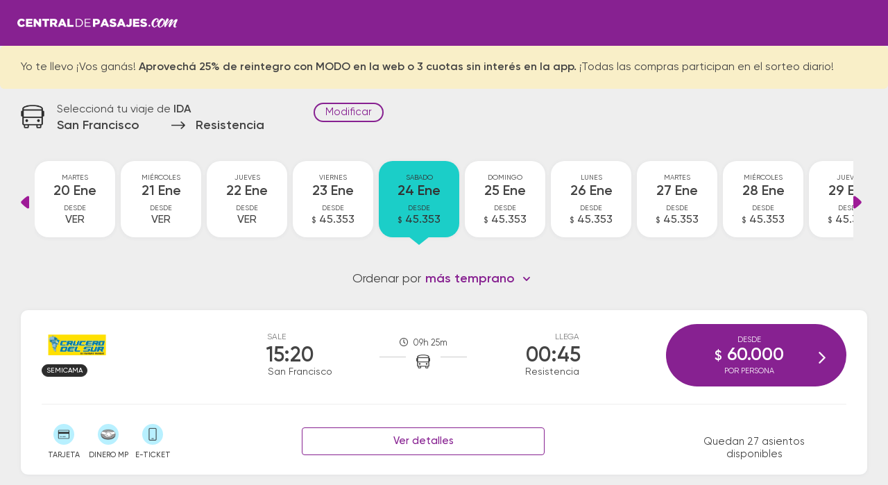

--- FILE ---
content_type: text/html; charset=utf-8
request_url: https://www.centraldepasajes.com.ar/cdp/pasajes-micro/san-francisco/resistencia
body_size: 19503
content:

<!DOCTYPE html>
<html lang="es">
<head id="head1"><meta charset="utf-8" /><meta name="viewport" content="width=device-width, initial-scale=1, user-scalable=1.0, maximum-scale=5.0, shrink-to-fit=no" /><meta id="idDescription" name="description" content="Comprá online tus pasajes de micro y viajá en colectivo de San Francisco a Resistencia Terminal con los mejores descuentos." /><meta id="HtmlMeta1" name="theme-color" content="#872191" /><title>
	Comprar pasajes baratos San Francisco → Resistencia Terminal
</title><link id="canUrl" rel="canonical" href="https://www.centraldepasajes.com.ar/cdp/pasajes-micro/san-francisco/resistencia" /><link rel="shortcut icon" href="/cdp/favicon.ico" type="image/x-icon" /><meta id="ogUrl" property="og:url" content="https://www.centraldepasajes.com.ar/cdp/pasajes-micro/san-francisco/resistencia" /><meta property="og:type" content="website" /><meta id="ogTitle" property="og:title" content="¡Mirá los pasajes a Resistencia Terminal!" /><meta id="ogDescription" property="og:description" content="Hay descuentos saliendo desde San Francisco" /><meta property="og:image" content="https://d2idryjws00qar.cloudfront.net/aiv/gra/image/home/central-de-pasajes-b-min.png" /><meta property="og:site_name" content="Central de Pasajes" />

    <link rel="preload" href="/cdp/css/v5/basic.min.css?v=4" as="style" onload="this.onload=null;this.rel='stylesheet'"/>
    <noscript>
        <link rel="stylesheet" href="/cdp/css/v5/basic.min.css?v=5" />
    </noscript>
    <link rel="preload" href="/cdp/fonts/fonts-v5.css" as="style" onload="this.onload=null;this.rel='stylesheet'"/>
    <noscript>
        <link rel="stylesheet" href="/cdp/fonts/fonts-v5.css" />
    </noscript>
    <link rel="preload" href="/cdp/css/v5/theme.min.css" as="style" onload="this.onload=null;this.rel='stylesheet'"/>
    <noscript>
        <link rel="stylesheet" href="/cdp/css/v5/theme.min.css" />
    </noscript>
    <link rel="preload" href="/cdp/css/v5/desktop.min.css" as="style" onload="this.onload=null;this.rel='stylesheet'"/>
    <noscript>
        <link rel="stylesheet" href="/cdp/css/v5/desktop.min.css" />
    </noscript>
    
    <link rel="preload" href="/cdp/css/v5/daterangepicker.css" as="style" onload="this.onload=null;this.rel='stylesheet'"/>
    <noscript>
        <link rel="stylesheet" href="/cdp/css/v5/daterangepicker.css" />
    </noscript>
    <link rel="preload" href="/cdp/css/home/select2.min.css" as="style" onload="this.onload=null;this.rel='stylesheet'">
    <noscript>
        <link rel="stylesheet" href="/cdp/css/home/select2.min.css" />
    </noscript>
    <link rel="preload" href="/cdp/css/v5/select2-bootstrap4.min.css" as="style" onload="this.onload=null;this.rel='stylesheet'"/>
    <noscript>
        <link rel="stylesheet" href="/cdp/css/v5/select2-bootstrap4.min.css" />
    </noscript>
    <link rel="preload" href="/cdp/css/v5/slimselect.css" as="style" onload="this.onload=null;this.rel='stylesheet'"/>
    <noscript>
        <link rel="stylesheet" href="/cdp/css/v5/slimselect.css" />
    </noscript>
    <script type="text/javascript" src="/cdp/js/v5/moment.min.js"></script>
    <script type="text/javascript" src="/cdp/js/v5/jquery.min.js"></script>
    <script type="text/javascript" src="/cdp/js/v5/jquery.daterangepicker.min.js"></script>
    <script type="text/javascript" src="/cdp/js/v5/bootstrap.min.js"></script>
    <script type="text/javascript" src="/cdp/js/v5/parsley.min.js"></script>
    <script type="text/javascript" src="/cdp/js/v5/parsley.es.min.js"></script>
    <script type="text/javascript" src="/cdp/js/home/select2.min.js"></script>
    <script type="text/javascript" src="/cdp/js/home/select2.4.0.4.es.js"></script>
    <script type="text/javascript" src="/cdp/scripts/paradas2.js?paradasVersion=1509"></script>
    <script type="text/javascript" src="/cdp/js/v5/slimselect.min.js"></script>
    <script type="text/javascript" src="/cdp/js/v5/d3.min.js"></script>
    <script type="text/javascript" src="/cdp/js/v5/srvmnt.min.js?v=1"></script>
    <script type="text/javascript" src="/cdp/js/v5/gev.min.js"></script>
    <script type="text/javascript" src="/cdp/js/lazy.min.js"></script>

    

    <script type="application/ld+json">{
            "@context": "https://schema.org/",
            "@type": "Product",
            "name": "Pasaje de micro de San Francisco - Resistencia",
            "description": "Disponibilidad de pasajes de micro para viajar desde San Francisco - Resistencia",
            "brand": {
                "@type": "Brand",
                "name": "Central de Pasajes"
            },
            "offers": {
                "@type": "AggregateOffer",
                "lowPrice": "45353",
                "priceCurrency": "ARS",
                "offerCount": "6" 
            }
        };
    </script>
    
    <script type="application/ld+json">
        {
            "@context": "https://schema.org",
            "@type": "FAQPage",
            "mainEntity": [
                
                {
                    "@type": "Question",
                    "name": "¿Cuánto sale el pasaje en micro desde San Francisco a Resistencia?",
                    "acceptedAnswer": {
                        "@type": "Answer",
                        "text": "El precio promedio de un pasaje de bus desde San Francisco a Resistencia es de $66.472, y el pasaje más barato cuesta $45.353. Recordá que los precios de los pasajes dependen de la fecha, la empresa y la calidad del servicio disponibles. Tené en cuenta que los precios tienden a subir a medida que se acerca la fecha de viaje, por lo tanto te sugerimos comprar con anticipación."
                    }
                },
                {
                    "@type": "Question",
                    "name": "¿Cuánto tarda el viaje desde San Francisco a Resistencia?",
                    "acceptedAnswer": {
                        "@type": "Answer",
                        "text": "El viaje desde San Francisco hasta Resistencia suele durar aproximadamente 8 horas 42 minutos. Tené en cuenta que la velocidad del micro puede variar según el estado de las rutas, la congestión vehicular y la existencia de paradas intermedias."
                    }
                },
                {
                    "@type": "Question",
                    "name": "¿Cuáles son las empresas de micro que viajan de San Francisco a Resistencia?",
                    "acceptedAnswer": {
                        "@type": "Answer",
                        "text": "Las empresas de colectivo que te llevan desde San Francisco hasta Resistencia son: Crucero del Sur - Tmo. Parque, La 20 de Junio, Emp.Asociadas - Río Uruguay, El Practico, Flechabus. Podés comparar entre todas las opciones disponibles y elegir el pasaje que mejor se adapte a tu búsqueda."
                    }
                },
                
                {
                    "@type": "Question",
                    "name": "¿Dónde quedan las terminales de micro de San Francisco a Resistencia?",
                    "acceptedAnswer": {
                        "@type": "Answer",
                        "text": "La terminal de ómnibus de San Francisco queda ubicada en Bv. 9 de Julio 2272. La terminal de colectivos de Resistencia se encuentra en Mac Lean e Islas Malvinas. En las terminales de bus podrás encontrar kioscos, sanitarios, paradas de taxi o remis y puntos de información que te facilitarán la partida y el arribo durante tu viaje."
                    }
                },
                
                {
                    "@type": "Question",
                    "name": "¿Con cuánta anticipación debo presentarme en la terminal de micros?",
                    "acceptedAnswer": {
                        "@type": "Answer",
                        "text": "Para viajes nacionales es necesario presentarse con 1 hora de anticipación a la salida del colectivo. Para viajes a países limítrofes/internacionales, te sugerimos acercarte a la terminal de ómnibus con 2 horas de anticipación."
                    }
                },
                {
                    "@type": "Question",
                    "name": "¿Cuánto equipaje puedo llevar?",
                    "acceptedAnswer": {
                        "@type": "Answer",
                        "text": "Podés viajar con un bolso de mano pequeño que no exceda de 40 x 40 x 25 cm. y una valija que no exceda 80 x 80 x 30 cm. como máximo. El peso total entre ambos equipajes no debe superar los 15 Kg. Si el equipaje supera los límites de medida y peso, es posible que debas abonar los importes correspondientes al exceso de equipaje, que se rigen por los valores de servicios de encomiendas."
                    }
                },
                {
                    "@type": "Question",
                    "name": "¿A qué países puedo viajar con Central de Pasajes?",
                    "acceptedAnswer": {
                        "@type": "Answer",
                        "text": "En Centraldepasajes.com podés encontrar pasajes de bus para viajar por Argentina y hacia destinos internacionales como Bolivia, Brasil, Chile, Paraguay, Perú y Uruguay."
                    }
                }
            ]
        }
    </script>
    
    <script type="application/ld+json">
        [
  {
    "@context": "https://schema.org",
    "@type": "BusTrip",
    "departureBusStop": {
      "@type": "BusStop",
      "name": "San Francisco",
      "address": {
        "@type": "PostalAddress",
        "addressLocality": "San Francisco",
        "addressCountry": "AR"
      }
    },
    "arrivalBusStop": {
      "@type": "BusStop",
      "name": "Resistencia",
      "address": {
        "@type": "PostalAddress",
        "addressLocality": "Resistencia",
        "addressCountry": "AR"
      }
    },
    "offers": {
      "@type": "AggregateOffer",
      "lowPrice": "60000",
      "priceCurrency": "ARS"
    },
    "departureTime": "15:20",
    "arrivalTime": "00:45",
    "provider": {
      "@type": "Organization",
      "name": "Crucero del Sur - Tmo. Parque"
    }
  },
  {
    "@context": "https://schema.org",
    "@type": "BusTrip",
    "departureBusStop": {
      "@type": "BusStop",
      "name": "San Francisco",
      "address": {
        "@type": "PostalAddress",
        "addressLocality": "San Francisco",
        "addressCountry": "AR"
      }
    },
    "arrivalBusStop": {
      "@type": "BusStop",
      "name": "Resistencia",
      "address": {
        "@type": "PostalAddress",
        "addressLocality": "Resistencia",
        "addressCountry": "AR"
      }
    },
    "offers": {
      "@type": "AggregateOffer",
      "lowPrice": "45353",
      "priceCurrency": "ARS"
    },
    "departureTime": "23:00",
    "arrivalTime": "08:10",
    "provider": {
      "@type": "Organization",
      "name": "La 20 de Junio"
    }
  },
  {
    "@context": "https://schema.org",
    "@type": "BusTrip",
    "departureBusStop": {
      "@type": "BusStop",
      "name": "San Francisco",
      "address": {
        "@type": "PostalAddress",
        "addressLocality": "San Francisco",
        "addressCountry": "AR"
      }
    },
    "arrivalBusStop": {
      "@type": "BusStop",
      "name": "Resistencia",
      "address": {
        "@type": "PostalAddress",
        "addressLocality": "Resistencia",
        "addressCountry": "AR"
      }
    },
    "offers": {
      "@type": "AggregateOffer",
      "lowPrice": "88581",
      "priceCurrency": "ARS"
    },
    "departureTime": "23:00",
    "arrivalTime": "08:10",
    "provider": {
      "@type": "Organization",
      "name": "La 20 de Junio"
    }
  },
  {
    "@context": "https://schema.org",
    "@type": "BusTrip",
    "departureBusStop": {
      "@type": "BusStop",
      "name": "San Francisco",
      "address": {
        "@type": "PostalAddress",
        "addressLocality": "San Francisco",
        "addressCountry": "AR"
      }
    },
    "arrivalBusStop": {
      "@type": "BusStop",
      "name": "Resistencia",
      "address": {
        "@type": "PostalAddress",
        "addressLocality": "Resistencia",
        "addressCountry": "AR"
      }
    },
    "offers": {
      "@type": "AggregateOffer",
      "lowPrice": "65600",
      "priceCurrency": "ARS"
    },
    "departureTime": "23:05",
    "arrivalTime": "07:10",
    "provider": {
      "@type": "Organization",
      "name": "Emp.Asociadas - Río Uruguay"
    }
  },
  {
    "@context": "https://schema.org",
    "@type": "BusTrip",
    "departureBusStop": {
      "@type": "BusStop",
      "name": "San Francisco",
      "address": {
        "@type": "PostalAddress",
        "addressLocality": "San Francisco",
        "addressCountry": "AR"
      }
    },
    "arrivalBusStop": {
      "@type": "BusStop",
      "name": "Resistencia",
      "address": {
        "@type": "PostalAddress",
        "addressLocality": "Resistencia",
        "addressCountry": "AR"
      }
    },
    "offers": {
      "@type": "AggregateOffer",
      "lowPrice": "66300",
      "priceCurrency": "ARS"
    },
    "departureTime": "23:15",
    "arrivalTime": "06:55",
    "provider": {
      "@type": "Organization",
      "name": "El Practico"
    }
  },
  {
    "@context": "https://schema.org",
    "@type": "BusTrip",
    "departureBusStop": {
      "@type": "BusStop",
      "name": "San Francisco",
      "address": {
        "@type": "PostalAddress",
        "addressLocality": "San Francisco",
        "addressCountry": "AR"
      }
    },
    "arrivalBusStop": {
      "@type": "BusStop",
      "name": "Resistencia",
      "address": {
        "@type": "PostalAddress",
        "addressLocality": "Resistencia",
        "addressCountry": "AR"
      }
    },
    "offers": {
      "@type": "AggregateOffer",
      "lowPrice": "73000",
      "priceCurrency": "ARS"
    },
    "departureTime": "23:30",
    "arrivalTime": "08:15",
    "provider": {
      "@type": "Organization",
      "name": "Flechabus"
    }
  }
]
    </script>
    </head>
<body>
<div id="cdp-calendar-container" class="calendar-container"></div>
<div id="cdp-calendar-container-regreso" class="calendar-container"></div>

<!-- Google Tag Manager -->
<noscript><iframe src="//www.googletagmanager.com/ns.html?id=GTM-M2WQ96" height="0" width="0" style="display:none;visibility:hidden"></iframe></noscript>
<script type="text/javascript">
(function (w, d, s, l, i) {
w[l] = w[l] || [];
w[l].push({ 'gtm.start': new Date().getTime(), event: 'gtm.js' }); var f = d.getElementsByTagName(s)[0], j = d.createElement(s), dl = l != 'dataLayer' ? '&l=' + l : ''; j.async = true;
j.src = '//www.googletagmanager.com/gtm.js?id=' + i + dl; f.parentNode.insertBefore(j, f);
})(window, document, 'script', 'dataLayer', 'GTM-M2WQ96');</script>
<!-- End Google Tag Manager -->

<div class="pagina-horarios-precios-v5">
<form name="form1" method="post" action=" " id="form1">
<div>
<input type="hidden" name="__EVENTTARGET" id="__EVENTTARGET" value="" />
<input type="hidden" name="__EVENTARGUMENT" id="__EVENTARGUMENT" value="" />
<input type="hidden" name="__VIEWSTATE" id="__VIEWSTATE" value="/[base64]////8PZO2D3qJ5qvVTQJhfC0PS0l7h8EsJOZPzH3BZtfaasI3X" />
</div>

<script type="text/javascript">
//<![CDATA[
var theForm = document.forms['form1'];
if (!theForm) {
    theForm = document.form1;
}
function __doPostBack(eventTarget, eventArgument) {
    if (!theForm.onsubmit || (theForm.onsubmit() != false)) {
        theForm.__EVENTTARGET.value = eventTarget;
        theForm.__EVENTARGUMENT.value = eventArgument;
        theForm.submit();
    }
}
//]]>
</script>


<div>

	<input type="hidden" name="__VIEWSTATEGENERATOR" id="__VIEWSTATEGENERATOR" value="E6578B5A" />
	<input type="hidden" name="__EVENTVALIDATION" id="__EVENTVALIDATION" value="/wEdAC1pHk1Rxx25cx0c3rcTEqSqRkcrl3hniUIjj+xvIeiQIHOlVVx+UvzjH8O0P55GNCHcB5iBb1aDx5UO2WcXWeHh0IccB1BlDQLRZyKjrUZiDn5g73iSg4CgKK8gDhXl7NClR1xDbEEwBOK7dTpbtj+erL02xOoXQXaMb0xWy/4510hnevVvjY5GtVg18WmgDMmjCIU5kfRM0OXiWMbmRUVb/84chZDDz7OFNQace053o/tgoDx2o+BCQfn0mRx2YRcChxY30Gh2jRipiaqRuLBTex6zhdU6c7iFVugDdZvGsyqtZ+jrwm8N9JoQga1jjyuu1icDP1BGlSMuQ7W/r8IGH7gAm3H48Pt4XmaXOqrO/xg7UTHdflqdG0T8/YDiSYHyJUU4kkJzbx39ixS0dRDhGBtxaiinlgzPeM0VOCEzZkawJykL6RwhzAtTEdKrrXKm6k3ElPGcgNc6TBreT6qDwFwDS65fkhfQ166Q3sOOg4rEYBMaRFe8cjVLPJ0AVvg6uRyhG7qORXCHFYSqUBAU+/Uo852zcC7DRdVRjiYuGhrnYsZRtciNhrmmeFli9klpPFbcY4NMJOeUbB1Wou93BUdXDMKd74I39bxtejrPTZj4w1sDKy8gp7ZAzryP1rodk960wSLD7oQyHKvLVsJFqvgoXgW2/fe1fbI9e0l9MkEJRFLxNXpKFjrhmMp0BlEsafDXqMqKt2cHrAxXby7hAWL2jRiF2vZ1gYqUKsNlmrf3KWRuioMzqUCFgiHMdmJezYQ9XAQHE2AQwkAXiPcitH6vFp9TWTuWmR8+28CrRP/9rOnAppce15m0Hg82O+BmbBiltzOzWc06+0Xoy5zPRurilbMINnDOp0kUbKl2r7EIW+mk2SNgmykbsn1f8YNX1ZUqzJYvxCkU47/F1B2Hddm5iVsqqg8XFFOSoq0P3yHmwC41MTkYva64x/IyJJ7JuZBrudniTfGgZGky99KxrGNxATO7dT/KRXhN89U8Eg==" />
</div>
    <div id="global-wrapper" class="menu primary-bgcolor">

    <div class="bodycontent">
        
        
        <header class="header primary-bgcolor">
            <a id="LbnLogoHeader" href="javascript:__doPostBack(&#39;LbnLogoHeader&#39;,&#39;&#39;)">
                <div class="lazy-img-wrapper" style="width: 231px; height: 16px">
                    <img id="logoImage" width="231" height="16" class="lazy" data-src="/cdp/img/v5/logoCDP.png" alt="Central de Pasajes" />
                    <div class="lazy-spinner" style="margin-top: -8px; margin-left: -8px">
                    </div>
                </div>
            </a>
		</header>

        
        <div id="ContAlerta" class="alerta-fija page">
			<div id="DivAlerta" class="content">Yo te llevo ¡Vos ganás! <strong>Aprovechá 25% de reintegro con MODO en la web o 3 cuotas sin interés en la app. </strong>¡Todas las compras participan en el sorteo diario!</div>
		</div>

        
        <div id="divfix" class="city-names-group">
            <div class="city-names-content content d-flex">
                <div class="bus">
                    <div class="lazy-img-wrapper" style="width: 34px; height: 34px">
                        <img width="34" height="34" class="lazy" data-src="/cdp/img/v5/ic-bus.png" alt="bus"/>
                        <div class="lazy-spinner" style="margin-top: -17px; margin-left: -17px">
                        </div>
                    </div>
                </div>
                <div class="right">
                    <div class="title">
                        Seleccion&aacute; tu viaje de <strong>IDA</strong>
                    </div>
					<h1 class="d-flex city-names">
						<span class="salida ellipsis">
                            San Francisco
						</span>
						<span class="arrow">
                            <div class="lazy-img-wrapper" style="width: 20px; height: 11px">
                                <img width="20" height="11" class="lazy" data-src="/cdp/img/v5/ic-arrow-right.png" alt="hacia" />
                                <div class="lazy-spinner" style="margin-top: -5px; margin-left: -5px"></div>
                            </div>
						</span>
						<span class="llegada ellipsis">
                            Resistencia
						</span>
					</h1>
				</div>
				<div class="editar-busqueda">
                    <a class="poi" data-toggle="modal" data-target="#modal-buscador">Modificar</a>
				</div>
			</div>
		</div>
        
        <div id="content" class="content servicios">

            
            <input type="hidden" name="hdnDays" id="hdnDays" />
            <a id="btnDays" href="javascript:__doPostBack(&#39;btnDays&#39;,&#39;&#39;)" style="display: none;"></a>
            <div class="fechas-wrapper">
                <div class="fechas-slider">
                    <div class="flecha izq" onclick="prevDate()">
                        <a></a>
                    </div>
                    <div class="fechas-group"></div>
                    <div class="flecha der" onclick="nextDate()">
                        <a></a>
                    </div>
                </div>
            </div>

            
            <div class="ordenar-srv">
                <div id="d1">
                    <div id="d0">
                        Ordenar por
                    </div>
                </div>
				<div id="d2">
				    <select id="SelOrder">
                        <option value="0" selected="selected">m&aacute;s temprano</option>
                        <option value="1">m&aacute;s tarde</option>
                        <option value="2">menor precio</option>
                        <option value="3">mayor precio</option>
                    </select>
                </div>
			</div>

            
            <div id="servicios">
            
                    
                    
                    <div id="divData" class="card d-md-flex" data-servicio-sale="1520" data-servicio-valor="60000">
                        <div class="d-flex horario">
						    <div class="salida">
							    <div class="label">Sale</div>
							    <div class="hora">15:20</div>
							    <div class="ciudad">San Francisco</div>
						    </div>
						    <div class="middle">
							    <div class="tiempo-viaje">09h 25m</div>
							    <div class="icon">
                                    
                                    <div class="lazy-img-wrapper" style="width: 20px; height: 20px">
                                        <img width="20" height="20" class="lazy" data-src="/cdp/img/v5/ic-bus.png" alt="bus" />
                                        <div class="lazy-spinner" style="margin-top: -10px; margin-left: -10px"></div>
                                    </div>
                                    
							    </div>
							    <div class="linea"></div>
						    </div>
						    <div class="llegada">
							    <div class="label">Llega</div>
							    <div class="hora">00:45</div>
							    <div class="ciudad">Resistencia</div>
						    </div>
					    </div>
                        <div class="d-flex empresa">
						    <div class="item">
							    <div class="logo">
                                    <img src="https://d2idryjws00qar.cloudfront.net/aiv/gra/image/home/logos/logo-app-crucero-del-sur.png" id="imgLogoEmpresa" class="logoapp" alt="Viaja por Crucero del Sur - Tmo. Parque" title="Viaja por Crucero del Sur - Tmo. Parque" />
							    </div>
							    <div class="servicio">
								    <span id="ServiciosListView_ctrl0_ctl00_spnSrv" class="cama">Semicama</span>
							    </div>
						    </div>
					    </div>
                        <div class="acordeon-group second-line">
                            <div class="btn-more-info"> informaci&oacute;n</div>
                            <div class="acordeon-contenido d-md-flex justify-content-between">
						        <div class="d-flex formas-group">
							        <div class="forma tooltip tarje">
                                        <div class="icon">
                                            <img class="lazy" data-src="/cdp/img/v5/ic-tarjeta.png" alt="tarjeta" />
                                            <div class="lazy-spinner" style="height: 20px; margin-top: -11px; margin-left: -11px"></div>
                                        </div>
                                        <div class="label">TARJETA</div>
                                        <span class="bottom">Pod&eacute;s pagar con tarjeta de cr&eacute;dito y d&eacute;bito.</span>
                                    </div>
                                    
                                    <div class="forma tooltip dinecmp">

								        <div class="icon">
                                            
                                            <img class="lazy" data-src="/cdp/img/v5/ic-mpgris.png" alt="Dinero MP" />
                                            <div class="lazy-spinner" style="height: 20px; margin-top: -11px; margin-left: -11px"></div>
								        </div>
								        <div class="label">DINERO MP</div>
								        <span class="bottom">Pod&eacute;s pagar con dinero disponible en Mercado Pago.</span>
							        </div>
                                    <div id="DivEticket" class="forma tooltip dispo">
								        <div class="icon">
                                            
                                            <img class="lazy" data-src="/cdp/img/v5/ic-eticket.png" alt="e-tickets" />
                                            <div class="lazy-spinner" style="height: 20px; margin-top: -11px; margin-left: -11px"></div>
								        </div>
								        <div class="label">E-TICKET</div>
								        <span class="bottom">Pod&eacute;s subir al micro presentando el email del pasaje desde el celular. ¡No hace falta imprimirlo!</span>
							        </div>
						        </div>
						        <div class="d-flex mas-info-btngroup">
                                    <a id="LnkNfo" class="btn btn-outline primary-bordercolor" data-toggle="modal" data-target="#modal-informacion" data-id="110">Ver detalles</a>
							        
						        </div>
						        <div class="col3">
                                    <div id="DivLibres" class="asientos">
                                        Quedan 27 asientos disponibles
						            </div>
						        </div>
					        </div>
                        </div>
					    <div id="DivComprar" class="btn-selec-servicio d-flex">
                            <a onclick="clk(&#39;ServiciosListView$ctrl0$ctl00$LkbComprar&#39;);" id="LkbComprar" title="Click para iniciar la compra con este servicio" class="primary-bgcolor" href="javascript:__doPostBack(&#39;ServiciosListView$ctrl0$ctl00$LkbComprar&#39;,&#39;&#39;)">
							    <div class="precio">
								    <div class="label">Desde</div>
								    <div class="valor"><span>$</span> 60.000</div>
								    <div class="label"><span id="LblLeyendaPrecio">por persona</span></div>
							    </div>

							    <img src="/cdp/img/v5/arrow-right.png" alt="Comprar" class="arrow" />
						    </a>
                            <input type="hidden" name="ServiciosListView$ctrl0$ctl00$HidSrvData" id="ServiciosListView_ctrl0_ctl00_HidSrvData" value="[base64]" />
					    </div>
                    </div>
                
                
                    
                    <div id="divData" class="card d-md-flex" data-servicio-sale="2300" data-servicio-valor="45353">
                        <div class="d-flex horario">
						    <div class="salida">
							    <div class="label">Sale</div>
							    <div class="hora">23:00</div>
							    <div class="ciudad">San Francisco</div>
						    </div>
						    <div class="middle">
							    <div class="tiempo-viaje">09h 10m</div>
							    <div class="icon">
                                    
                                    <div class="lazy-img-wrapper" style="width: 20px; height: 20px">
                                        <img width="20" height="20" class="lazy" data-src="/cdp/img/v5/ic-bus.png" alt="bus" />
                                        <div class="lazy-spinner" style="margin-top: -10px; margin-left: -10px"></div>
                                    </div>
                                    
							    </div>
							    <div class="linea"></div>
						    </div>
						    <div class="llegada">
							    <div class="label">Llega</div>
							    <div class="hora">08:10</div>
							    <div class="ciudad">Resistencia</div>
						    </div>
					    </div>
                        <div class="d-flex empresa">
						    <div class="item">
							    <div class="logo">
                                    <img src="https://d2idryjws00qar.cloudfront.net/aiv/gra/image/home/aplicacion-logo-20-de-junio-min.png" id="imgLogoEmpresa" class="logoapp" alt="Viaja por La 20 de Junio" title="Viaja por La 20 de Junio" />
							    </div>
							    <div class="servicio">
								    <span id="ServiciosListView_ctrl1_ctl00_spnSrv" class="cama">Semicama</span>
							    </div>
						    </div>
					    </div>
                        <div class="acordeon-group second-line">
                            <div class="btn-more-info"> informaci&oacute;n</div>
                            <div class="acordeon-contenido d-md-flex justify-content-between">
						        <div class="d-flex formas-group">
							        <div class="forma tooltip tarje">
                                        <div class="icon">
                                            <img class="lazy" data-src="/cdp/img/v5/ic-tarjeta.png" alt="tarjeta" />
                                            <div class="lazy-spinner" style="height: 20px; margin-top: -11px; margin-left: -11px"></div>
                                        </div>
                                        <div class="label">TARJETA</div>
                                        <span class="bottom">Pod&eacute;s pagar con tarjeta de cr&eacute;dito y d&eacute;bito.</span>
                                    </div>
                                    
                                    <div class="forma tooltip dinecmp">

								        <div class="icon">
                                            
                                            <img class="lazy" data-src="/cdp/img/v5/ic-mpgris.png" alt="Dinero MP" />
                                            <div class="lazy-spinner" style="height: 20px; margin-top: -11px; margin-left: -11px"></div>
								        </div>
								        <div class="label">DINERO MP</div>
								        <span class="bottom">Pod&eacute;s pagar con dinero disponible en Mercado Pago.</span>
							        </div>
                                    <div id="DivEticket" class="forma tooltip dispo">
								        <div class="icon">
                                            
                                            <img class="lazy" data-src="/cdp/img/v5/ic-eticket.png" alt="e-tickets" />
                                            <div class="lazy-spinner" style="height: 20px; margin-top: -11px; margin-left: -11px"></div>
								        </div>
								        <div class="label">E-TICKET</div>
								        <span class="bottom">Pod&eacute;s subir al micro presentando el email del pasaje desde el celular. ¡No hace falta imprimirlo!</span>
							        </div>
						        </div>
						        <div class="d-flex mas-info-btngroup">
                                    <a id="LnkNfo" class="btn btn-outline primary-bordercolor" data-toggle="modal" data-target="#modal-informacion" data-id="108">Ver detalles</a>
							        
						        </div>
						        <div class="col3">
                                    <div id="DivLibres" class="asientos">
                                        Quedan 14 asientos disponibles
						            </div>
						        </div>
					        </div>
                        </div>
					    <div id="DivComprar" class="btn-selec-servicio d-flex promo">
                            <a onclick="clk(&#39;ServiciosListView$ctrl1$ctl00$LkbComprar&#39;);" id="LkbComprar" title="Click para iniciar la compra con este servicio" href="javascript:__doPostBack(&#39;ServiciosListView$ctrl1$ctl00$LkbComprar&#39;,&#39;&#39;)">
							    <div class="precio">
								    <div class="label">Desde</div>
								    <div class="valor"><span>$</span> 45.353</div>
								    <div class="label"><span id="LblLeyendaPrecio">por persona</span></div>
							    </div>

							    <img src="/cdp/img/v5/arrow-right.png" alt="Comprar" class="arrow" />
						    </a>
                            <input type="hidden" name="ServiciosListView$ctrl1$ctl00$HidSrvData" id="ServiciosListView_ctrl1_ctl00_HidSrvData" value="[base64]" />
					    </div>
                    </div>
                
                
                    
                    <div id="divData" class="card d-md-flex" data-servicio-sale="2300" data-servicio-valor="88581">
                        <div class="d-flex horario">
						    <div class="salida">
							    <div class="label">Sale</div>
							    <div class="hora">23:00</div>
							    <div class="ciudad">San Francisco</div>
						    </div>
						    <div class="middle">
							    <div class="tiempo-viaje">09h 10m</div>
							    <div class="icon">
                                    
                                    <div class="lazy-img-wrapper" style="width: 20px; height: 20px">
                                        <img width="20" height="20" class="lazy" data-src="/cdp/img/v5/ic-bus.png" alt="bus" />
                                        <div class="lazy-spinner" style="margin-top: -10px; margin-left: -10px"></div>
                                    </div>
                                    
							    </div>
							    <div class="linea"></div>
						    </div>
						    <div class="llegada">
							    <div class="label">Llega</div>
							    <div class="hora">08:10</div>
							    <div class="ciudad">Resistencia</div>
						    </div>
					    </div>
                        <div class="d-flex empresa">
						    <div class="item">
							    <div class="logo">
                                    <img src="https://d2idryjws00qar.cloudfront.net/aiv/gra/image/home/aplicacion-logo-20-de-junio-min.png" id="imgLogoEmpresa" class="logoapp" alt="Viaja por La 20 de Junio" title="Viaja por La 20 de Junio" />
							    </div>
							    <div class="servicio">
								    <span id="ServiciosListView_ctrl2_ctl00_spnSrv" class="cama">Cama</span>
							    </div>
						    </div>
					    </div>
                        <div class="acordeon-group second-line">
                            <div class="btn-more-info"> informaci&oacute;n</div>
                            <div class="acordeon-contenido d-md-flex justify-content-between">
						        <div class="d-flex formas-group">
							        <div class="forma tooltip tarje">
                                        <div class="icon">
                                            <img class="lazy" data-src="/cdp/img/v5/ic-tarjeta.png" alt="tarjeta" />
                                            <div class="lazy-spinner" style="height: 20px; margin-top: -11px; margin-left: -11px"></div>
                                        </div>
                                        <div class="label">TARJETA</div>
                                        <span class="bottom">Pod&eacute;s pagar con tarjeta de cr&eacute;dito y d&eacute;bito.</span>
                                    </div>
                                    
                                    <div class="forma tooltip dinecmp">

								        <div class="icon">
                                            
                                            <img class="lazy" data-src="/cdp/img/v5/ic-mpgris.png" alt="Dinero MP" />
                                            <div class="lazy-spinner" style="height: 20px; margin-top: -11px; margin-left: -11px"></div>
								        </div>
								        <div class="label">DINERO MP</div>
								        <span class="bottom">Pod&eacute;s pagar con dinero disponible en Mercado Pago.</span>
							        </div>
                                    <div id="DivEticket" class="forma tooltip dispo">
								        <div class="icon">
                                            
                                            <img class="lazy" data-src="/cdp/img/v5/ic-eticket.png" alt="e-tickets" />
                                            <div class="lazy-spinner" style="height: 20px; margin-top: -11px; margin-left: -11px"></div>
								        </div>
								        <div class="label">E-TICKET</div>
								        <span class="bottom">Pod&eacute;s subir al micro presentando el email del pasaje desde el celular. ¡No hace falta imprimirlo!</span>
							        </div>
						        </div>
						        <div class="d-flex mas-info-btngroup">
                                    <a id="LnkNfo" class="btn btn-outline primary-bordercolor" data-toggle="modal" data-target="#modal-informacion" data-id="109">Ver detalles</a>
							        
						        </div>
						        <div class="col3">
                                    <div id="DivLibres" class="asientos pocos">
                                        ¡Últimos 3 asientos disponibles!
						            </div>
						        </div>
					        </div>
                        </div>
					    <div id="DivComprar" class="btn-selec-servicio d-flex">
                            <a onclick="clk(&#39;ServiciosListView$ctrl2$ctl00$LkbComprar&#39;);" id="LkbComprar" title="Click para iniciar la compra con este servicio" class="primary-bgcolor" href="javascript:__doPostBack(&#39;ServiciosListView$ctrl2$ctl00$LkbComprar&#39;,&#39;&#39;)">
							    <div class="precio">
								    <div class="label">Desde</div>
								    <div class="valor"><span>$</span> 88.581</div>
								    <div class="label"><span id="LblLeyendaPrecio">por persona</span></div>
							    </div>

							    <img src="/cdp/img/v5/arrow-right.png" alt="Comprar" class="arrow" />
						    </a>
                            <input type="hidden" name="ServiciosListView$ctrl2$ctl00$HidSrvData" id="ServiciosListView_ctrl2_ctl00_HidSrvData" value="[base64]" />
					    </div>
                    </div>
                
                
                    
                    <div id="divData" class="card d-md-flex" data-servicio-sale="2305" data-servicio-valor="65600">
                        <div class="d-flex horario">
						    <div class="salida">
							    <div class="label">Sale</div>
							    <div class="hora">23:05</div>
							    <div class="ciudad">San Francisco</div>
						    </div>
						    <div class="middle">
							    <div class="tiempo-viaje">08h 05m</div>
							    <div class="icon">
                                    
                                    <div class="lazy-img-wrapper" style="width: 20px; height: 20px">
                                        <img width="20" height="20" class="lazy" data-src="/cdp/img/v5/ic-bus.png" alt="bus" />
                                        <div class="lazy-spinner" style="margin-top: -10px; margin-left: -10px"></div>
                                    </div>
                                    
							    </div>
							    <div class="linea"></div>
						    </div>
						    <div class="llegada">
							    <div class="label">Llega</div>
							    <div class="hora">07:10</div>
							    <div class="ciudad">Resistencia</div>
						    </div>
					    </div>
                        <div class="d-flex empresa">
						    <div class="item">
							    <div class="logo">
                                    <img src="https://d2idryjws00qar.cloudfront.net/aiv/gra/image/home/logo-app-cdp-rio-uruguay.png" id="imgLogoEmpresa" class="logoapp" alt="Viaja por Emp.Asociadas - Río Uruguay" title="Viaja por Emp.Asociadas - Río Uruguay" />
							    </div>
							    <div class="servicio">
								    <span id="ServiciosListView_ctrl3_ctl00_spnSrv" class="cama">Cama</span>
							    </div>
						    </div>
					    </div>
                        <div class="acordeon-group second-line">
                            <div class="btn-more-info"> informaci&oacute;n</div>
                            <div class="acordeon-contenido d-md-flex justify-content-between">
						        <div class="d-flex formas-group">
							        <div class="forma tooltip tarje">
                                        <div class="icon">
                                            <img class="lazy" data-src="/cdp/img/v5/ic-tarjeta.png" alt="tarjeta" />
                                            <div class="lazy-spinner" style="height: 20px; margin-top: -11px; margin-left: -11px"></div>
                                        </div>
                                        <div class="label">TARJETA</div>
                                        <span class="bottom">Pod&eacute;s pagar con tarjeta de cr&eacute;dito y d&eacute;bito.</span>
                                    </div>
                                    
                                    <div class="forma tooltip dinecmp">

								        <div class="icon">
                                            
                                            <img class="lazy" data-src="/cdp/img/v5/ic-mpgris.png" alt="Dinero MP" />
                                            <div class="lazy-spinner" style="height: 20px; margin-top: -11px; margin-left: -11px"></div>
								        </div>
								        <div class="label">DINERO MP</div>
								        <span class="bottom">Pod&eacute;s pagar con dinero disponible en Mercado Pago.</span>
							        </div>
                                    <div id="DivEticket" class="forma tooltip dispo">
								        <div class="icon">
                                            
                                            <img class="lazy" data-src="/cdp/img/v5/ic-eticket.png" alt="e-tickets" />
                                            <div class="lazy-spinner" style="height: 20px; margin-top: -11px; margin-left: -11px"></div>
								        </div>
								        <div class="label">E-TICKET</div>
								        <span class="bottom">Pod&eacute;s subir al micro presentando el email del pasaje desde el celular. ¡No hace falta imprimirlo!</span>
							        </div>
						        </div>
						        <div class="d-flex mas-info-btngroup">
                                    <a id="LnkNfo" class="btn btn-outline primary-bordercolor" data-toggle="modal" data-target="#modal-informacion" data-id="106">Ver detalles</a>
							        
						        </div>
						        <div class="col3">
                                    <div id="DivLibres" class="asientos">
                                        Quedan 33 asientos disponibles
						            </div>
						        </div>
					        </div>
                        </div>
					    <div id="DivComprar" class="btn-selec-servicio d-flex promo">
                            <a onclick="clk(&#39;ServiciosListView$ctrl3$ctl00$LkbComprar&#39;);" id="LkbComprar" title="Click para iniciar la compra con este servicio" href="javascript:__doPostBack(&#39;ServiciosListView$ctrl3$ctl00$LkbComprar&#39;,&#39;&#39;)">
							    <div class="precio">
								    <div class="label">Desde</div>
								    <div class="valor"><span>$</span> 65.600</div>
								    <div class="label"><span id="LblLeyendaPrecio">por persona</span></div>
							    </div>

							    <img src="/cdp/img/v5/arrow-right.png" alt="Comprar" class="arrow" />
						    </a>
                            <input type="hidden" name="ServiciosListView$ctrl3$ctl00$HidSrvData" id="ServiciosListView_ctrl3_ctl00_HidSrvData" value="[base64]" />
					    </div>
                    </div>
                
                
                    
                    <div id="divData" class="card d-md-flex" data-servicio-sale="2315" data-servicio-valor="66300">
                        <div class="d-flex horario">
						    <div class="salida">
							    <div class="label">Sale</div>
							    <div class="hora">23:15</div>
							    <div class="ciudad">San Francisco</div>
						    </div>
						    <div class="middle">
							    <div class="tiempo-viaje">07h 40m</div>
							    <div class="icon">
                                    
                                    <div class="lazy-img-wrapper" style="width: 20px; height: 20px">
                                        <img width="20" height="20" class="lazy" data-src="/cdp/img/v5/ic-bus.png" alt="bus" />
                                        <div class="lazy-spinner" style="margin-top: -10px; margin-left: -10px"></div>
                                    </div>
                                    
							    </div>
							    <div class="linea"></div>
						    </div>
						    <div class="llegada">
							    <div class="label">Llega</div>
							    <div class="hora">06:55</div>
							    <div class="ciudad">Resistencia</div>
						    </div>
					    </div>
                        <div class="d-flex empresa">
						    <div class="item">
							    <div class="logo">
                                    <img src="https://d2idryjws00qar.cloudfront.net/aiv/gra/image/home/elpractico-app-min.png" id="imgLogoEmpresa" class="logoapp" alt="Viaja por El Practico" title="Viaja por El Practico" />
							    </div>
							    <div class="servicio">
								    <span id="ServiciosListView_ctrl4_ctl00_spnSrv" class="cama">Cama</span>
							    </div>
						    </div>
					    </div>
                        <div class="acordeon-group second-line">
                            <div class="btn-more-info"> informaci&oacute;n</div>
                            <div class="acordeon-contenido d-md-flex justify-content-between">
						        <div class="d-flex formas-group">
							        <div class="forma tooltip tarje">
                                        <div class="icon">
                                            <img class="lazy" data-src="/cdp/img/v5/ic-tarjeta.png" alt="tarjeta" />
                                            <div class="lazy-spinner" style="height: 20px; margin-top: -11px; margin-left: -11px"></div>
                                        </div>
                                        <div class="label">TARJETA</div>
                                        <span class="bottom">Pod&eacute;s pagar con tarjeta de cr&eacute;dito y d&eacute;bito.</span>
                                    </div>
                                    
                                    <div class="forma tooltip dinecmp">

								        <div class="icon">
                                            
                                            <img class="lazy" data-src="/cdp/img/v5/ic-mpgris.png" alt="Dinero MP" />
                                            <div class="lazy-spinner" style="height: 20px; margin-top: -11px; margin-left: -11px"></div>
								        </div>
								        <div class="label">DINERO MP</div>
								        <span class="bottom">Pod&eacute;s pagar con dinero disponible en Mercado Pago.</span>
							        </div>
                                    <div id="DivEticket" class="forma tooltip dispo">
								        <div class="icon">
                                            
                                            <img class="lazy" data-src="/cdp/img/v5/ic-eticket.png" alt="e-tickets" />
                                            <div class="lazy-spinner" style="height: 20px; margin-top: -11px; margin-left: -11px"></div>
								        </div>
								        <div class="label">E-TICKET</div>
								        <span class="bottom">Pod&eacute;s subir al micro presentando el email del pasaje desde el celular. ¡No hace falta imprimirlo!</span>
							        </div>
						        </div>
						        <div class="d-flex mas-info-btngroup">
                                    <a id="LnkNfo" class="btn btn-outline primary-bordercolor" data-toggle="modal" data-target="#modal-informacion" data-id="107">Ver detalles</a>
							        
						        </div>
						        <div class="col3">
                                    <div id="DivLibres" class="asientos">
                                        Quedan 9 asientos disponibles
						            </div>
						        </div>
					        </div>
                        </div>
					    <div id="DivComprar" class="btn-selec-servicio d-flex promo">
                            <a onclick="clk(&#39;ServiciosListView$ctrl4$ctl00$LkbComprar&#39;);" id="LkbComprar" title="Click para iniciar la compra con este servicio" href="javascript:__doPostBack(&#39;ServiciosListView$ctrl4$ctl00$LkbComprar&#39;,&#39;&#39;)">
							    <div class="precio">
								    <div class="label">Desde</div>
								    <div class="valor"><span>$</span> 66.300</div>
								    <div class="label"><span id="LblLeyendaPrecio">por persona</span></div>
							    </div>

							    <img src="/cdp/img/v5/arrow-right.png" alt="Comprar" class="arrow" />
						    </a>
                            <input type="hidden" name="ServiciosListView$ctrl4$ctl00$HidSrvData" id="ServiciosListView_ctrl4_ctl00_HidSrvData" value="[base64]" />
					    </div>
                    </div>
                
                
                    
                    <div id="divData" class="card d-md-flex" data-servicio-sale="2330" data-servicio-valor="73000">
                        <div class="d-flex horario">
						    <div class="salida">
							    <div class="label">Sale</div>
							    <div class="hora">23:30</div>
							    <div class="ciudad">San Francisco</div>
						    </div>
						    <div class="middle">
							    <div class="tiempo-viaje">08h 45m</div>
							    <div class="icon">
                                    
                                    <div class="lazy-img-wrapper" style="width: 20px; height: 20px">
                                        <img width="20" height="20" class="lazy" data-src="/cdp/img/v5/ic-bus.png" alt="bus" />
                                        <div class="lazy-spinner" style="margin-top: -10px; margin-left: -10px"></div>
                                    </div>
                                    
							    </div>
							    <div class="linea"></div>
						    </div>
						    <div class="llegada">
							    <div class="label">Llega</div>
							    <div class="hora">08:15</div>
							    <div class="ciudad">Resistencia</div>
						    </div>
					    </div>
                        <div class="d-flex empresa">
						    <div class="item">
							    <div class="logo">
                                    <img src="https://d2idryjws00qar.cloudfront.net/aiv/gra/image/home/aplicacion-logo-flechabus-min.png" id="imgLogoEmpresa" class="logoapp" alt="Viaja por Flechabus" title="Viaja por Flechabus" />
							    </div>
							    <div class="servicio">
								    <span id="ServiciosListView_ctrl5_ctl00_spnSrv" class="cama">Semicama</span>
							    </div>
						    </div>
					    </div>
                        <div class="acordeon-group second-line">
                            <div class="btn-more-info"> informaci&oacute;n</div>
                            <div class="acordeon-contenido d-md-flex justify-content-between">
						        <div class="d-flex formas-group">
							        <div class="forma tooltip tarje">
                                        <div class="icon">
                                            <img class="lazy" data-src="/cdp/img/v5/ic-tarjeta.png" alt="tarjeta" />
                                            <div class="lazy-spinner" style="height: 20px; margin-top: -11px; margin-left: -11px"></div>
                                        </div>
                                        <div class="label">TARJETA</div>
                                        <span class="bottom">Pod&eacute;s pagar con tarjeta de cr&eacute;dito y d&eacute;bito.</span>
                                    </div>
                                    
                                    <div class="forma tooltip dinecmp">

								        <div class="icon">
                                            
                                            <img class="lazy" data-src="/cdp/img/v5/ic-mpgris.png" alt="Dinero MP" />
                                            <div class="lazy-spinner" style="height: 20px; margin-top: -11px; margin-left: -11px"></div>
								        </div>
								        <div class="label">DINERO MP</div>
								        <span class="bottom">Pod&eacute;s pagar con dinero disponible en Mercado Pago.</span>
							        </div>
                                    <div id="DivEticket" class="forma tooltip dispo">
								        <div class="icon">
                                            
                                            <img class="lazy" data-src="/cdp/img/v5/ic-eticket.png" alt="e-tickets" />
                                            <div class="lazy-spinner" style="height: 20px; margin-top: -11px; margin-left: -11px"></div>
								        </div>
								        <div class="label">E-TICKET</div>
								        <span class="bottom">Pod&eacute;s subir al micro presentando el email del pasaje desde el celular. ¡No hace falta imprimirlo!</span>
							        </div>
						        </div>
						        <div class="d-flex mas-info-btngroup">
                                    <a id="LnkNfo" class="btn btn-outline primary-bordercolor" data-toggle="modal" data-target="#modal-informacion" data-id="111">Ver detalles</a>
							        <a id="LnkDesc" class="btn btn-outline primary-bordercolor" data-toggle="modal" data-target="#modal-descuentos" data-id="111">Ver descuentos</a>
						        </div>
						        <div class="col3">
                                    <div id="DivLibres" class="asientos">
                                        Quedan 27 asientos disponibles
						            </div>
						        </div>
					        </div>
                        </div>
					    <div id="DivComprar" class="btn-selec-servicio d-flex">
                            <a onclick="clk(&#39;ServiciosListView$ctrl5$ctl00$LkbComprar&#39;);" id="LkbComprar" title="Click para iniciar la compra con este servicio" class="primary-bgcolor" href="javascript:__doPostBack(&#39;ServiciosListView$ctrl5$ctl00$LkbComprar&#39;,&#39;&#39;)">
							    <div class="precio">
								    <div class="label">Desde</div>
								    <div class="valor"><span>$</span> 73.000</div>
								    <div class="label"><span id="LblLeyendaPrecio">por persona</span></div>
							    </div>

							    <img src="/cdp/img/v5/arrow-right.png" alt="Comprar" class="arrow" />
						    </a>
                            <input type="hidden" name="ServiciosListView$ctrl5$ctl00$HidSrvData" id="ServiciosListView_ctrl5_ctl00_HidSrvData" value="[base64]" />
					    </div>
                    </div>
                
                
                
            </div>

        </div>

    </div>
    
    
    <div class="modal" id="modal-buscador" role="dialog" data-focus="false" aria-hidden="true">
        <div class="modal-dialog">
            <div class="modal-header">
                <a class="close black" data-dismiss="modal" aria-label="Cerrar" tabindex="1"></a>
                <div class="modal-title">Modific&aacute; tu b&uacute;squeda</div>
            </div>
            <div class="modal-body">
                <div class="form-group-wrap">
                    <div class="form-group2">
                    <input type="radio" name="inlineRadioOptions" id="rbIda" checked='checked' />
                    <label for="rbIda">Sólo ida</label>
                    <input type="radio" name="inlineRadioOptions" id="rbIdaVuelta"  />
                        <label for="rbIdaVuelta">Ida y vuelta</label>
                    </div>
                    <div class="form-group" id="fgo">
                        <label>Origen</label>
                        <input id="PadOrigen" name="PadOrigen" placeholder="Ingresá desde dónde viajás" data-parsley-required-message="Completá el Origen de tu viaje" tabindex="2" required />
                    </div>
                    <div class="form-group" id="fgd">
                        <label>Destino</label>
                        <input id="PadDestino" name="PadDestino" placeholder="¿A dónde viajas?" data-parsley-required-message="Completá el Destino de tu viaje" tabindex="3" required  />
                    </div>
                    <div class="d-flex fechas">
                        <div class="form-group" id="dIdaGroup">
                            <label>Ida</label>
                            <input type="text" onfocus="blur()" id="fechaPartida" name="fechaPartida" placeholder="Ida" data-parsley-required-message="Completá la fecha" tabindex="4" required />
                        </div>
                        <div class="form-group" id="dVtaGroup">
                            <label>Vuelta</label>
                            <input type="text" onfocus="blur()" id="fechaVuelta" name="fechaVuelta" placeholder="Vuelta" data-parsley-required-message="Completá la fecha" tabindex="5" />
                        </div>
                    </div>
                    <div class="form-group">
                        <label>Cantidad</label>
                        <div class="dropdown">
                            <select id="pasajeros" tabindex="6" name="pasajeros">
                                <option value="1" selected='selected'>1 pasajero</option>
                                <option value="2" >2 pasajeros</option>
                                <option value="3" >3 pasajeros</option>
                                <option value="4" >4 pasajeros</option>
                                <option value="5" >5 pasajeros</option>
                                <option value="6" >6 pasajeros</option>
                            </select>
                        </div>
                    </div>
                    <div>
                        <a href="javascript:$('#btnRebuscar').click();" class="btn block primary-bgcolor" id="aRebuscar" tabindex="7">Actualizar b&uacute;squeda</a>
                        <input name="btnRebuscar" type="submit" id="btnRebuscar" hidden="" value="Buscar" />
                    </div>
                </div>
            </div>
        </div>
    </div>
    
    
    <div class="modal" id="modal-informacion" role="dialog">
		<div class="modal-dialog">
			<div class="modal-header gris">
				<a class="close black" data-dismiss="modal" aria-label="Cerrar"></a>
				<div class="modal-title">Informaci&oacute;n</div>
				<div class="modal-image">
                    <img src="/cdp/img/v5/bus-modal.png" alt="Bus" />             
				</div>
				<div class="d-flex tiempo-group align-items-center">
					<div class="label"><img src="/cdp/img/v5/clock.png" alt="reloj" />Duraci&oacute;n de tu viaje</div>
					<div class="tiempo"></div>
				</div>
			</div>
			<div class="modal-body">
                <div class="d-md-flex" id="DivNfo">
                    <div class="dvanim"><img src="/cdp/img/v5/progress.gif" class="pranim" alt="cargando" /></div>
                </div>
            </div>
		</div>
	</div>

    
    <div class="modal descuentos" id="modal-descuentos" role="dialog">
        <div class="modal-dialog">
            <div class="modal-header gris">
                <a class="close black" data-dismiss="modal" aria-label="Cerrar"></a>
                <div class="modal-title">Promociones</div>
                <div class="modal-image">
                    <img src="/cdp/img/v5/descuentos.png" alt="Descuentos" />
                </div>
			</div>
			<div class="modal-body mb-0">
				<div class="group">
                    <div class="dvanim"><img src="/cdp/img/v5/progress.gif" class="pranim" alt="cargando" /></div>
				</div>
			</div>
            <div class="modal-footer">
                <a href="https://www.centraldepasajes.com.ar/cdp/bases-y-condiciones-promociones.aspx" class="lnkTyC" target="_blank">Ver Bases y Condiciones</a>
            </div>
		</div>
	</div>
    
    
    <div class="modal fade" id="modal-alert" role="dialog">
        <div class="modal-dialog">
            <div class="modal-header gris">
                <a class="close black" data-dismiss="modal" aria-label="Cerrar" id="LnkClose"></a>
                <div class="modal-title">
                </div>
            </div>
            <div class="modal-body">
            </div>
            <div class="modal-footer">
                <a id="modalAceptar" class="btn btn-outline" href="javascript:dismiss()" data-dismiss="modal" aria-label="Cerrar">ACEPTAR</a>
                <a id="modalCancelar" class="btn btn-outline" href="javascript:dismiss()" data-dismiss="modal" aria-label="Cerrar">CANCELAR</a>
                
            </div>
        </div>
    </div>
   

</div>

    
    <div id="modalinfo">
        <div class="loading">
            <img src="/cdp/img/v2/loading_search_cdp.gif" id="loadingif" class="" alt="Estamos Buscando Servicios" />
            <img src="/cdp/img/v2/loading.gif" id="loadingContinue" class="hidden" alt="Por favor, aguarda unos instantes" />
        </div>
    </div>

    
    <script type="text/javascript">
        
        var _imMktOptions=_imMktOptions||{_setType:"Lead",_setDomain:"www.email.centraldepasajes.com.ar",_itemsQuantity:-1,_amount:-1,_extraInfo:""};!function(){var t=document.createElement("script");t.type="text/javascript",t.async=!0,t.src=("https:"==document.location.protocol?"https://":"http://")+"externalassets.icommarketing.com/icomMkt_tracking_jquery.min.js";var e=document.getElementsByTagName("script")[0];e.parentNode.insertBefore(t,e)}();
    </script>
    

    <footer>
        
        <input type="hidden" name="hidOrigen" id="hidOrigen" value="San Francisco" />
        <input type="hidden" name="hidDestino" id="hidDestino" value="Resistencia" />
        <input type="hidden" name="hidPrecioEconomico" id="hidPrecioEconomico" value="45.353" />
        <input type="hidden" name="hidPrecioPromedio" id="hidPrecioPromedio" value="66.472" />
        <input type="hidden" name="hidPrimeraSalida" id="hidPrimeraSalida" value="15:20hs." />
        <input type="hidden" name="hidUltimaSalida" id="hidUltimaSalida" value="23:30hs." />
        <input type="hidden" name="hidDuracionAprox" id="hidDuracionAprox" value="8 horas 42 minutos" />
        <input type="hidden" name="hidCantidadServicios" id="hidCantidadServicios" />
        <input type="hidden" name="hidDireccionOrigen" id="hidDireccionOrigen" value="Bv. 9 de Julio 2272" />
        <input type="hidden" name="hidDireccionDestino" id="hidDireccionDestino" value="Mac Lean e Islas Malvinas" />
        <input type="hidden" name="hidListaServicios" id="hidListaServicios" value="6" />
        <input type="hidden" name="hidListaBusTrip" id="hidListaBusTrip" value="[
  {
    &quot;@context&quot;: &quot;https://schema.org&quot;,
    &quot;@type&quot;: &quot;BusTrip&quot;,
    &quot;departureBusStop&quot;: {
      &quot;@type&quot;: &quot;BusStop&quot;,
      &quot;name&quot;: &quot;San Francisco&quot;,
      &quot;address&quot;: {
        &quot;@type&quot;: &quot;PostalAddress&quot;,
        &quot;addressLocality&quot;: &quot;San Francisco&quot;,
        &quot;addressCountry&quot;: &quot;AR&quot;
      }
    },
    &quot;arrivalBusStop&quot;: {
      &quot;@type&quot;: &quot;BusStop&quot;,
      &quot;name&quot;: &quot;Resistencia&quot;,
      &quot;address&quot;: {
        &quot;@type&quot;: &quot;PostalAddress&quot;,
        &quot;addressLocality&quot;: &quot;Resistencia&quot;,
        &quot;addressCountry&quot;: &quot;AR&quot;
      }
    },
    &quot;offers&quot;: {
      &quot;@type&quot;: &quot;AggregateOffer&quot;,
      &quot;lowPrice&quot;: &quot;60000&quot;,
      &quot;priceCurrency&quot;: &quot;ARS&quot;
    },
    &quot;departureTime&quot;: &quot;15:20&quot;,
    &quot;arrivalTime&quot;: &quot;00:45&quot;,
    &quot;provider&quot;: {
      &quot;@type&quot;: &quot;Organization&quot;,
      &quot;name&quot;: &quot;Crucero del Sur - Tmo. Parque&quot;
    }
  },
  {
    &quot;@context&quot;: &quot;https://schema.org&quot;,
    &quot;@type&quot;: &quot;BusTrip&quot;,
    &quot;departureBusStop&quot;: {
      &quot;@type&quot;: &quot;BusStop&quot;,
      &quot;name&quot;: &quot;San Francisco&quot;,
      &quot;address&quot;: {
        &quot;@type&quot;: &quot;PostalAddress&quot;,
        &quot;addressLocality&quot;: &quot;San Francisco&quot;,
        &quot;addressCountry&quot;: &quot;AR&quot;
      }
    },
    &quot;arrivalBusStop&quot;: {
      &quot;@type&quot;: &quot;BusStop&quot;,
      &quot;name&quot;: &quot;Resistencia&quot;,
      &quot;address&quot;: {
        &quot;@type&quot;: &quot;PostalAddress&quot;,
        &quot;addressLocality&quot;: &quot;Resistencia&quot;,
        &quot;addressCountry&quot;: &quot;AR&quot;
      }
    },
    &quot;offers&quot;: {
      &quot;@type&quot;: &quot;AggregateOffer&quot;,
      &quot;lowPrice&quot;: &quot;45353&quot;,
      &quot;priceCurrency&quot;: &quot;ARS&quot;
    },
    &quot;departureTime&quot;: &quot;23:00&quot;,
    &quot;arrivalTime&quot;: &quot;08:10&quot;,
    &quot;provider&quot;: {
      &quot;@type&quot;: &quot;Organization&quot;,
      &quot;name&quot;: &quot;La 20 de Junio&quot;
    }
  },
  {
    &quot;@context&quot;: &quot;https://schema.org&quot;,
    &quot;@type&quot;: &quot;BusTrip&quot;,
    &quot;departureBusStop&quot;: {
      &quot;@type&quot;: &quot;BusStop&quot;,
      &quot;name&quot;: &quot;San Francisco&quot;,
      &quot;address&quot;: {
        &quot;@type&quot;: &quot;PostalAddress&quot;,
        &quot;addressLocality&quot;: &quot;San Francisco&quot;,
        &quot;addressCountry&quot;: &quot;AR&quot;
      }
    },
    &quot;arrivalBusStop&quot;: {
      &quot;@type&quot;: &quot;BusStop&quot;,
      &quot;name&quot;: &quot;Resistencia&quot;,
      &quot;address&quot;: {
        &quot;@type&quot;: &quot;PostalAddress&quot;,
        &quot;addressLocality&quot;: &quot;Resistencia&quot;,
        &quot;addressCountry&quot;: &quot;AR&quot;
      }
    },
    &quot;offers&quot;: {
      &quot;@type&quot;: &quot;AggregateOffer&quot;,
      &quot;lowPrice&quot;: &quot;88581&quot;,
      &quot;priceCurrency&quot;: &quot;ARS&quot;
    },
    &quot;departureTime&quot;: &quot;23:00&quot;,
    &quot;arrivalTime&quot;: &quot;08:10&quot;,
    &quot;provider&quot;: {
      &quot;@type&quot;: &quot;Organization&quot;,
      &quot;name&quot;: &quot;La 20 de Junio&quot;
    }
  },
  {
    &quot;@context&quot;: &quot;https://schema.org&quot;,
    &quot;@type&quot;: &quot;BusTrip&quot;,
    &quot;departureBusStop&quot;: {
      &quot;@type&quot;: &quot;BusStop&quot;,
      &quot;name&quot;: &quot;San Francisco&quot;,
      &quot;address&quot;: {
        &quot;@type&quot;: &quot;PostalAddress&quot;,
        &quot;addressLocality&quot;: &quot;San Francisco&quot;,
        &quot;addressCountry&quot;: &quot;AR&quot;
      }
    },
    &quot;arrivalBusStop&quot;: {
      &quot;@type&quot;: &quot;BusStop&quot;,
      &quot;name&quot;: &quot;Resistencia&quot;,
      &quot;address&quot;: {
        &quot;@type&quot;: &quot;PostalAddress&quot;,
        &quot;addressLocality&quot;: &quot;Resistencia&quot;,
        &quot;addressCountry&quot;: &quot;AR&quot;
      }
    },
    &quot;offers&quot;: {
      &quot;@type&quot;: &quot;AggregateOffer&quot;,
      &quot;lowPrice&quot;: &quot;65600&quot;,
      &quot;priceCurrency&quot;: &quot;ARS&quot;
    },
    &quot;departureTime&quot;: &quot;23:05&quot;,
    &quot;arrivalTime&quot;: &quot;07:10&quot;,
    &quot;provider&quot;: {
      &quot;@type&quot;: &quot;Organization&quot;,
      &quot;name&quot;: &quot;Emp.Asociadas - Río Uruguay&quot;
    }
  },
  {
    &quot;@context&quot;: &quot;https://schema.org&quot;,
    &quot;@type&quot;: &quot;BusTrip&quot;,
    &quot;departureBusStop&quot;: {
      &quot;@type&quot;: &quot;BusStop&quot;,
      &quot;name&quot;: &quot;San Francisco&quot;,
      &quot;address&quot;: {
        &quot;@type&quot;: &quot;PostalAddress&quot;,
        &quot;addressLocality&quot;: &quot;San Francisco&quot;,
        &quot;addressCountry&quot;: &quot;AR&quot;
      }
    },
    &quot;arrivalBusStop&quot;: {
      &quot;@type&quot;: &quot;BusStop&quot;,
      &quot;name&quot;: &quot;Resistencia&quot;,
      &quot;address&quot;: {
        &quot;@type&quot;: &quot;PostalAddress&quot;,
        &quot;addressLocality&quot;: &quot;Resistencia&quot;,
        &quot;addressCountry&quot;: &quot;AR&quot;
      }
    },
    &quot;offers&quot;: {
      &quot;@type&quot;: &quot;AggregateOffer&quot;,
      &quot;lowPrice&quot;: &quot;66300&quot;,
      &quot;priceCurrency&quot;: &quot;ARS&quot;
    },
    &quot;departureTime&quot;: &quot;23:15&quot;,
    &quot;arrivalTime&quot;: &quot;06:55&quot;,
    &quot;provider&quot;: {
      &quot;@type&quot;: &quot;Organization&quot;,
      &quot;name&quot;: &quot;El Practico&quot;
    }
  },
  {
    &quot;@context&quot;: &quot;https://schema.org&quot;,
    &quot;@type&quot;: &quot;BusTrip&quot;,
    &quot;departureBusStop&quot;: {
      &quot;@type&quot;: &quot;BusStop&quot;,
      &quot;name&quot;: &quot;San Francisco&quot;,
      &quot;address&quot;: {
        &quot;@type&quot;: &quot;PostalAddress&quot;,
        &quot;addressLocality&quot;: &quot;San Francisco&quot;,
        &quot;addressCountry&quot;: &quot;AR&quot;
      }
    },
    &quot;arrivalBusStop&quot;: {
      &quot;@type&quot;: &quot;BusStop&quot;,
      &quot;name&quot;: &quot;Resistencia&quot;,
      &quot;address&quot;: {
        &quot;@type&quot;: &quot;PostalAddress&quot;,
        &quot;addressLocality&quot;: &quot;Resistencia&quot;,
        &quot;addressCountry&quot;: &quot;AR&quot;
      }
    },
    &quot;offers&quot;: {
      &quot;@type&quot;: &quot;AggregateOffer&quot;,
      &quot;lowPrice&quot;: &quot;73000&quot;,
      &quot;priceCurrency&quot;: &quot;ARS&quot;
    },
    &quot;departureTime&quot;: &quot;23:30&quot;,
    &quot;arrivalTime&quot;: &quot;08:15&quot;,
    &quot;provider&quot;: {
      &quot;@type&quot;: &quot;Organization&quot;,
      &quot;name&quot;: &quot;Flechabus&quot;
    }
  }
]" />
        <input type="hidden" name="hidListaEmpresas" id="hidListaEmpresas" value="Crucero del Sur - Tmo. Parque, La 20 de Junio, Emp.Asociadas - Río Uruguay, El Practico, Flechabus" />
        <input type="hidden" name="hidUrlVuelta" id="hidUrlVuelta" value="https://www.centraldepasajes.com.ar/cdp/pasajes-micro/resistencia/san-francisco?FIda=01/24/2026&amp;CntPas=1" />
        <div class="container-seo-footer">
            <div class="wrapper-80">
                
                <div class="info">
                    <h2 class="title-seo">
                        Información sobre tu viaje en micro desde San Francisco hacia Resistencia
                    </h2>
                    <div class="card-footer">
                        <div class="table">
                            <div class="table-row">
                                <div class="table-cell">Pasaje más barato</div>
                                <div class="table-cell">$45.353</div>
                            </div>
                            <div class="table-row">
                                <div class="table-cell">Precio promedio de pasajes</div>
                                <div class="table-cell">$66.472</div>
                            </div>
                            <div class="table-row">
                                <div class="table-cell">Horario de primera salida</div>
                                <div class="table-cell">15:20hs.</div>
                            </div>
                            <div class="table-row">
                                <div class="table-cell">Horario de última salida</div>
                                <div class="table-cell">23:30hs.</div>
                            </div>
                            <div class="table-row">
                                <div class="table-cell">Duración aproximada de viaje</div>
                                <div class="table-cell">8 horas 42 minutos</div>
                            </div>
                            <div class="table-row">
                                <div class="table-cell">Cantidad de salidas para este viaje</div>
                                <div class="table-cell">6</div>
                            </div>
                            
                            <div class="table-row">
                                <div class="table-cell">Dirección de terminal de origen</div>
                                <div class="table-cell">Bv. 9 de Julio 2272</div>
                            </div>
                            <div class="table-row">
                                <div class="table-cell">Dirección de terminal de destino</div>
                                <div class="table-cell">Mac Lean e Islas Malvinas</div>
                            </div>
                             
                        </div>
                    </div>
                </div>
                
                <div class="faq ">
                    <h2 class="title-seo">
                        Preguntas frecuentes para el viaje desde San Francisco a Resistencia
                    </h2>
                    
                    <div class="card-footer question">
                        <h3 class="faq-header">¿Cuánto sale el pasaje en micro desde San Francisco a Resistencia?</h3>
                        <div class="faq-body">
                            <p>El precio promedio de un pasaje de bus desde San Francisco a Resistencia es de $66.472, y el pasaje más barato cuesta $45.353. Recordá que los precios de los pasajes dependen de la fecha, la empresa y la calidad del servicio disponibles. Tené en cuenta que los precios tienden a subir a medida que se acerca la fecha de viaje, por lo tanto te sugerimos comprar con anticipación.</p>
                        </div>
                    </div>
                    <div class="card-footer question">
                        <h3 class="faq-header">¿Cuánto tarda el viaje desde San Francisco a Resistencia?</h3>
                        <div class="faq-body">
                            <p>El viaje desde San Francisco hasta Resistencia suele durar aproximadamente 8 horas 42 minutos. Tené en cuenta que la velocidad del micro puede variar según el estado de las rutas, la congestión vehicular y la existencia de paradas intermedias.</p>
                        </div>
                    </div>
                    <div class="card-footer question">
                        <h3 class="faq-header">¿Cuáles son las empresas de micro que viajan de San Francisco a Resistencia?</h3>
                        <div class="faq-body">
                            <p>Las empresas de colectivo que te llevan desde San Francisco hasta Resistencia son: Crucero del Sur - Tmo. Parque, La 20 de Junio, Emp.Asociadas - Río Uruguay, El Practico, Flechabus. Podés comparar entre todas las opciones disponibles y elegir el pasaje que mejor se adapte a tu búsqueda.</p>
                        </div>
                    </div>
                    
                    <div class="card-footer question">
                        <h3 class="faq-header">¿Dónde quedan las terminales de micro de San Francisco a Resistencia?</h3>
                        <div class="faq-body">
                            <p>La terminal de ómnibus de San Francisco queda ubicada en Bv. 9 de Julio 2272. La terminal de colectivos de Resistencia se encuentra en Mac Lean e Islas Malvinas. En las terminales de bus podrás encontrar kioscos, sanitarios, paradas de taxi o remis y puntos de información que te facilitarán la partida y el arribo durante tu viaje.</p>
                        </div>
                    </div>
                     
                    <div class="card-footer question">
                        <h3 class="faq-header">¿Con cuánta anticipación debo presentarme en la terminal de micros?</h3>
                        <div class="faq-body">
                            <p>Para viajes nacionales es necesario presentarse con 1 hora de anticipación a la salida del colectivo. Para viajes a países limítrofes/internacionales, te sugerimos acercarte a la terminal de ómnibus con 2 horas de anticipación.</p>
                        </div>
                    </div>
                    <div class="card-footer question">
                        <h3 class="faq-header">¿Cuánto equipaje puedo llevar?</h3>
                        <div class="faq-body">
                            <p>Podés viajar con un bolso de mano pequeño que no exceda de 40 x 40 x 25 cm. y una valija que no exceda 80 x 80 x 30 cm. como máximo. El peso total entre ambos equipajes no debe superar los 15 Kg. Si el equipaje supera los límites de medida y peso, es posible que debas abonar los importes correspondientes al exceso de equipaje, que se rigen por los valores de servicios de encomiendas.</p>
                        </div>
                    </div>
                    <div class="card-footer question">
                        <h3 class="faq-header">¿A qué países puedo viajar con Central de Pasajes?</h3>
                        <div class="faq-body">
                            <p>En Centraldepasajes.com podés encontrar pasajes de bus para viajar por Argentina y hacia destinos internacionales como Bolivia, Brasil, Chile, Paraguay, Perú y Uruguay.</p>
                        </div>
                    </div>
                </div>
                <div class="cta">
                    <h2 class="title-seo">
                        Más opciones para tu búsqueda
                    </h2>
                    <div class="wrapper-col">
                        <div class="card-footer">
                            <h3 class="title-cta">¿Estás buscando horarios y precios para tu regreso?</h3>
                            <a class="url" href="https://www.centraldepasajes.com.ar/cdp/pasajes-micro/resistencia/san-francisco?FIda=01/24/2026&CntPas=1">Ver pasajes de micro de Resistencia a San Francisco</a>
                        </div>
                        <div class="card-footer">
                            <h3 class="title-cta">¿Te interesa conocer los destinos más populares?</h3>
                            <a class="url vertical-align-middle" href="https://centraldepasajes.com.ar/pasaje-micro/pasajes-mas-buscados.html">Ver pasajes de micro mas buscados</a>
                        </div>
                    </div>
                </div>
            </div>
        </div>
    </footer>

    <input type="hidden" name="errornhs" id="errornhs" />
    <input type="hidden" name="errorPermiteContinuar" id="errorPermiteContinuar" />
    <input type="hidden" name="errortitle" id="errortitle" />
    <input type="hidden" name="errormsj" id="errormsj" />
    <input type="hidden" name="jsPre" id="jsPre" value="[base64]" />
    <input type="hidden" name="umPre" id="umPre" value="MQ==" />
    <input type="hidden" name="hfDoT" id="hfDoT" value="MjAyNi0wMS0yNFQwMDowMDowMA==" />
    <input type="hidden" name="hfVSA" id="hfVSA" value="0" />
    <input type="hidden" name="isDln" id="isDln" value="1" />
    <input type="hidden" name="sgmnt" id="sgmnt" value="540" />
    <input type="hidden" name="mjmnt" id="mjmnt" value="[base64]/[base64]" />
    <a id="SrvMnt" href="javascript:__doPostBack(&#39;SrvMnt&#39;,&#39;&#39;)" style="display:none;"></a>
    <input name="urlRedirect" type="hidden" id="urlRedirect" value="https://www.centraldepasajes.com.ar/cdp/pasajes-micro/san-francisco/resistencia?FIda=01/24/2026&amp;CntPas=1" />
    <input type="hidden" name="onfaod" id="onfaod" value="eyJ0IjoiSURBIiwiZGQiOiIyNC8wMS8yMDI2IiwiZHIiOiIiLCJkYyI6IlNGQyIsImQiOiJTYW4gRnJhbmNpc2NvIiwiZWMiOiJSRVMiLCJlIjoiUmVzaXN0ZW5jaWEiLCJwIjoxfQ==" />
</form>
</div>
<script>
    var tvSrv = 0;

    function obtenerFechaActualVta() {
    
    return obtenerFechaActual();
    
    }

    function documentReadyDinamic() {
    
        $("#fechaPartida").val('24/01/2026');
    
        $('#fechaVuelta').attr("disabled", "disabled");
        $('#fechaVuelta').removeAttr("required");
        $('#fechaVuelta').parsley().validate();
    

        // SELECT2 AUTOCOMPLETE DEFAULTS
    
        $('#PadOrigen').val('1357').trigger('change');
        $('#PadDestino').val('550').trigger('change');
    
    }

var pranim = "PGRpdiBjbGFzcz0iZHZhbmltIj48aW1nIHNyYz0iL2NkcC9pbWcvdjUvcHJvZ3Jlc3MuZ2lmIiBjbGFzcz0icHJhbmltIiBhbHQ9ImNhcmdhbmRvIiAvPjwvZGl2Pg==", tpIsMobile = !1, hideLnkClose = !1, dS = !1, fechaVje = new Date(atob($("#hfDoT").val())), vsa = "0"; !$("#hfVSA").length || "0" != $("#hfVSA").val() && "1" != $("#hfVSA").val() || (vsa = $("#hfVSA").val()); var now = new Date, fechaDeHoy = new Date(now.getFullYear(), now.getMonth(), now.getDate()); const monthNames = ["Ene", "Feb", "Mar", "Abr", "May", "Jun", "Jul", "Ago", "Sep", "Oct", "Nov", "Dic"], dayNames = ["Domingo", "Lunes", "Martes", "Miércoles", "Jueves", "Viernes", "Sabado"], topDates = { minimum: 0, maximum: 20 }; var currentDate = 0, dateWidth = 0, inProgress = !1, inWarning = !1; function showError() { $.alert($("#errortitle").val(), $("#errormsj").val(), $.parseJSON($("#errorPermiteContinuar").val())), $("#errormsj").val("") } function dismiss() { $("#modal-alert").hide(), $("#modal-alert .modal-title").text(""), $("#modal-alert .modal-body").html(""), $("#modalCancelar").hide() } function ShowProgress() { $("#modalinfo").show(); var e = $(".loading"); e.show(); var a = Math.max($(window).height() / 2 - e[0].offsetHeight / 2, 0), t = Math.max($(window).width() / 2 - e[0].offsetWidth / 2, 0); e.css({ top: a, left: t }) } function clk(e) { if (null != ics && clearInterval(ics), inProgress || inWarning) return !1; inProgress = !0, $("#loadingif").addClass("hidden"), $("#loadingContinue").removeClass("hidden"), ShowProgress(); var a, t, o, r, n, d, i, c, l, s, m, u = $("#DivComprar #LkbComprar[href*='" + e + "']").first(); null != u && $("#onfaod").length && "" != $("#onfaod").val() && (a = (l = JSON.parse(atob($("#onfaod").val()))).t, t = l.dd, o = l.dr, r = l.dc, n = l.d, d = l.ec, i = l.e, c = l.p, m = s = "", l = [], s = (u = JSON.parse(atob(u.parent().find("[id$='HidSrvData']").val()))).oc + " - " + u.dc + " - " + u.fp, m = u.od + " - " + u.dd + " - " + u.fp, u = { item_id: u.oc + " - " + u.dc + " - " + u.tc + " - " + u.fs, item_name: u.od + " - " + u.dd, item_brand: u.td, item_category: "BOLETO", item_category2: 1 == u.vs ? "VUELTA" : "IDA", item_category3: u.ca, item_category4: u.ec, item_variant: u.fs, price: u.pr, quantity: 1 }, l.push(u), s_i(a, r, n, d, i, t, o, c, s, m, l)), __doPostBack(e, "") } function showWarn(e, a, t) { if (inWarning) return !1; e -= (new Date).getTime(), e = Math.floor(e / 6e4); 0 < e && (e < a ? (hideLnkClose = inWarning = !0, $.alert("¡Atención!", "<p>Este micro parte en breve. Tenés que completar tu compra y presentarte a viajar antes del horario de partida.</p> <p>De lo contrario, podrías perder el micro y no podrás devolver el pasaje.</p>", !0), $("#modalAceptar").click(function () { inProgress = inWarning = !1, clk(t) }), $("#modalCancelar").click(function () { inProgress = inWarning = !1 }), $("#modalCancelar").show()) : (inProgress = inWarning = !1, clk(t))) } function obtenerFechaActual() { var e = new Date; return e.getDate() + "-" + (e.getMonth() + 1) + "-" + e.getFullYear() } function modificarTextoCalendar() { $("#cdp-calendar-container .default-top").length && (1 == tvSrv ? $("#cdp-calendar-container .default-top").html("Seleccioná la fecha de ida") : $("#cdp-calendar-container .default-top").html("Seleccioná la fecha de salida")), $("#cdp-calendar-container-regreso .default-top").length && $("#cdp-calendar-container-regreso .default-top").html("Seleccioná la fecha de vuelta") } function limpiarPickers() { $("#fechaVuelta").val("") } function readCookie(e) { for (var a = e + "=", t = document.cookie.split(";"), o = 0; o < t.length; o++) { for (var r = t[o]; " " == r.charAt(0);)r = r.substring(1, r.length); if (0 == r.indexOf(a)) return r.substring(a.length, r.length) } return null } function setearFechas() { for (var e, a = atob($("#umPre").val()), t = $(".fechas-group"), o = -20; o <= 20; o++) { e = fechaVje.addDays(o); var r, n = $('<div class="item">'); e.getTime() == fechaVje.getTime() ? (r = $('<a class="active poi">')).append('<div class="triangulo"></div>') : e.getTime() >= fechaDeHoy.getTime() ? (r = $('<a class="poi">')).click({ day: o }, function (e) { $("#jsPre").val("[]"), ShowProgress(), $("#hdnDays").val(e.data.day); var a, t = "", o = "", r = "", n = "", d = "", i = "", c = "", l = 0; $("#onfaod").length && "" != $("#onfaod").val() && (t = (a = JSON.parse(atob($("#onfaod").val()))).t, n = a.dc, d = a.d, i = a.ec, c = a.e, l = a.p, r = "0" == vsa ? (o = formatDate(fechaVje.addDays(e.data.day)), $("#rbIdaVuelta").is(":checked") ? $("#fechaVuelta").val() : "") : (o = $("#fechaPartida").val(), formatDate(fechaVje.addDays(e.data.day))), dS || (gmc(t, o, r, n, d, i, c, l), dS = !0)), __doPostBack("btnDays", "") }) : (n.addClass("disabled"), r = $('<a class="poi">')), r.append('<div class="dia">' + dayNames[e.getDay()] + "</div>"), r.append('<div class="fecha">' + e.getDate() + " " + monthNames[e.getMonth()] + "</div>"), r.append('<div class="label">desde</div>'), "1" == a ? null == (e = mejorprecio(("0" + (e.getMonth() + 1)).slice(-2) + "/" + ("0" + e.getDate()).slice(-2))) ? r.append($('<div class="precio">-</div>')) : "" != e ? r.append($('<div class="precio">' + e + "</div>")) : r.append($('<div class="precio">VER</div>')) : r.append('<div class="precio">VER</div>'), r.appendTo(t), r.wrap(n) } t.wrapInner($('<div class="fechas-inner">')), dateWidth = $(".fechas-group .item").eq(1).outerWidth(!0), currentDate = 20 - Math.floor(t.width() / dateWidth / 2), scrollCalendar(), resetCalendar() } function prevDate() { currentDate > topDates.minimum && (currentDate--, scrollCalendar()) } function nextDate() { currentDate < topDates.maximum && (currentDate++, scrollCalendar()) } function scrollCalendar() { $(".fechas-inner").scrollLeft(dateWidth * currentDate), resetCalendarArrows() } function resetCalendar() { var e = Math.floor((fechaVje.getTime() - fechaDeHoy.getTime()) / 1e3 / 60 / 60 / 24), a = Math.round($(".fechas-inner").width() / dateWidth), e = Math.max(e, Math.floor(a / 2)); e = Math.min(20, e), topDates.minimum = 20 - e, topDates.maximum = 40 - a + 1, resetCalendarArrows() } function resetCalendarArrows() { $(".flecha.izq, .flecha.der").removeClass("inactive"), currentDate == topDates.maximum && $(".flecha.der").addClass("inactive"), currentDate == topDates.minimum && $(".flecha.izq").addClass("inactive") } function mejorprecio(a) { var e = ""; try { var t = $("#jsPre").val(); "[]" == t || null != (t = $.parseJSON(atob(t)).find(({ d: e }) => e == a)) && (e = t.p) } catch (e) { console.log(e) } return e } function chgCalPos() { 1 == tpIsMobile ? ($("#modal-buscador #dIdaGroup #cdp-calendar-container").length && $("#modal-buscador #dIdaGroup #cdp-calendar-container").detach().prependTo("body"), $("#modal-buscador #dVtaGroup #cdp-calendar-container-regreso").length && $("#modal-buscador #dVtaGroup #cdp-calendar-container-regreso").detach().prependTo("body")) : ($("body #cdp-calendar-container").length && $("body #cdp-calendar-container").detach().appendTo("#modal-buscador #dIdaGroup"), $("body #cdp-calendar-container-regreso").length && $("body #cdp-calendar-container-regreso").detach().appendTo("#modal-buscador #dVtaGroup")) } function padTo2Digits(e) { return e.toString().padStart(2, "0") } function formatDate(e) { return [padTo2Digits(e.getDate()), padTo2Digits(e.getMonth() + 1), e.getFullYear()].join("/") } $.extend({ alert: function (e, a, t) { $("#LnkClose").show(), $("#modal-alert .modal-title").text(e), $("#modal-alert .modal-body").html(a), $("#modal-alert").show(); e = $(".modal-dialog"), a = Math.max($(window).height() / 2 - e[0].offsetHeight / 2, 0); 300 < a && (a -= 220), e.css({ top: a }), t ? hideLnkClose && $("#LnkClose").hide() : ($("#divfix").hide(), $("#content").hide(), $("#LnkClose").hide(), $("#modalAceptar").hide(), $("#modalCancelar").hide(), $.parseJSON($("#errornhs").val()) && $("#buttonInicio").text("NUEVA BÚSQUEDA")) } }), $(document).ready(function () { $("#modalCancelar").hide(), "1" == $("#isDln").val() && srvmnt(), tpIsMobile = window.screen.width < 768, chgCalPos(), $("#form1").attr("autocomplete", "off"), $("[id$='HidSrvData']").attr("disabled", !0), $("#onfaod").length && $("#onfaod").attr("disabled", !0), $.fn.select2.defaults.set("theme", "bootstrap4"), $.fn.select2.defaults.set("language", "es"), $("#errormsj").val() && "" != $("#errormsj").val() && showError(), $(".acordeon-group").on("click", ".btn-more-info", function () { $(this).toggleClass("active").next().slideToggle() }), $("#modal-informacion").on("show.bs.modal", function (m) { var e = $(m.relatedTarget).data("id"); $.ajax({ method: "POST", url: "/cdp/servicio.asmx/ObtNfo", data: "{'Id':'" + e + "','GS':1}", contentType: "application/json", datatype: "html", success: function (e) { var a, t, o, r, n, d, i, c, l, s = e.d; "" == s && $("#modal-informacion").modal("hide"), $("#modal-informacion .modal-body #DivNfo").html(s), 0 < $("#duracion").length && (l = $("#duracion").html(), $(".tiempo-group .tiempo").html(l), $("#duracion").remove()), $("#onfaod").length && "" != $("#onfaod").val() && (a = (c = JSON.parse(atob($("#onfaod").val()))).t, t = c.dd, o = c.dr, r = c.dc, n = c.d, d = c.ec, i = c.e, e = c.p, s = [], c = (l = JSON.parse(atob($(m.relatedTarget).parent().parent().parent().parent().find("[id$='HidSrvData']").val()))).pr, l = { item_id: l.oc + " - " + l.dc + " - " + l.tc + " - " + l.fs, item_name: l.od + " - " + l.dd, item_brand: l.td, item_category: "BOLETO", item_category2: 1 == l.vs ? "VUELTA" : "IDA", item_category3: l.ca, item_category4: l.ec, item_variant: l.fs, price: l.pr, quantity: 1 }, s.push(l), v_i(a, t, o, r, n, d, i, e, c, s)) }, error: function () { $("#modal-informacion").modal("hide") } }) }), $("#modal-informacion").on("hidden.bs.modal", function (e) { $("#modal-informacion .modal-body #DivNfo").html(atob(pranim)), $(".tiempo-group .tiempo").html("") }), $("#modal-descuentos").on("show.bs.modal", function (e) { e = $(e.relatedTarget).data("id"); $.ajax({ method: "POST", url: "/cdp/servicio.asmx/ObtDto", data: "{'Id':'" + e + "'}", contentType: "application/json", datatype: "html", success: function (e) { e = e.d; "" == e && $("#modal-descuentos").modal("hide"), $("#modal-descuentos .modal-body .group").html(e) }, error: function () { $("#modal-descuentos").modal("hide") } }) }), $("#modal-descuentos").on("hidden.bs.modal", function (e) { $("#modal-descuentos .modal-body .group").html(atob(pranim)) }), $("#modal-buscador").on("show.bs.modal", function (e) { $("#PadOrigen").select2({ placeholder: "¿De dónde salís?", dropdownParent: $("#fgo"), data: paradasBuscador }), $("#PadOrigen").on("change", function () { $("#PadOrigen").parsley().validate() }), $("#PadOrigen").on("select2:open", function () { $(".select2-search__field").attr("placeholder", "¿De dónde salís?") }), $("#PadDestino").select2({ placeholder: "¿A dónde vas?", dropdownParent: $("#fgd"), data: paradasBuscador }), $("#PadDestino").on("change", function () { $("#PadDestino").parsley().validate() }), $("#PadDestino").on("select2:open", function () { $(".select2-search__field").attr("placeholder", "Hacia dónde viajás") }), $("#PadOrigen").on("select2:select", function () { $("#PadDestino").val() || $("#PadDestino").select2("open") }) }), setearFechas(), new SlimSelect({ select: "#pasajeros", settings: { showSearch: !1 } }), new SlimSelect({ select: "#SelOrder", settings: { showSearch: !1, contentLocation: document.getElementById("d2") } }), $("#fechaVuelta").dateRangePicker({ format: "DD/MM/YYYY", separator: " hasta ", language: "es", autoClose: !0, container: "#cdp-calendar-container-regreso", inline: !0, singleDate: !0, showShortcuts: !1, singleMonth: !0, startDate: obtenerFechaActualVta(), customArrowPrevSymbol: ["←"], customArrowNextSymbol: ["→"], customOpenAnimation: function (e) { $(this).fadeIn(200, e) } }), $("#fechaPartida").dateRangePicker({ format: "DD/MM/YYYY", separator: "hasta", language: "es", autoClose: !0, container: "#cdp-calendar-container", inline: !0, singleDate: !0, showShortcuts: !1, singleMonth: !0, startDate: obtenerFechaActual(), customArrowPrevSymbol: ["←"], customArrowNextSymbol: ["→"], customOpenAnimation: function (e) { $(this).fadeIn(200, e) } }).bind("datepicker-change", function (e, a) { $("#fechaVuelta").data("dateRangePicker").destroy(), $("#fechaPartida").parsley().validate(), $("#fechaVuelta").dateRangePicker({ format: "DD/MM/YYYY", separator: " hasta ", language: "es", autoClose: !0, container: "#cdp-calendar-container-regreso", inline: !0, singleDate: !0, showShortcuts: !1, singleMonth: !0, startDate: a.value, customArrowPrevSymbol: ["←"], customArrowNextSymbol: ["→"], customOpenAnimation: function (e) { $(this).fadeIn(200, e) } }).bind("datepicker-change", function (e, a) { $("#fechaVuelta").parsley().validate() }), $("#fechaVuelta").attr("disabled") || ($("#fechaVuelta").data("dateRangePicker").setStart(a.value), $("#fechaVuelta").data("dateRangePicker").clear(), $("#fechaVuelta").data("dateRangePicker").open()), modificarTextoCalendar() }), documentReadyDinamic(), $('input[type="radio"][name="inlineRadioOptions"]').on("change", function (e) { limpiarPickers(), "rbIda" == this.id ? ($("#fechaVuelta").attr("disabled", "disabled"), $("#fechaVuelta").removeAttr("required"), $("#fechaVuelta").parsley().validate(), 1 == tvSrv && (tvSrv = 0), modificarTextoCalendar()) : "rbIdaVuelta" == this.id && ($("#fechaVuelta").removeAttr("disabled"), $("#fechaVuelta").attr("required", "required"), 0 == tvSrv && (tvSrv = 1), "" == $("#fechaVuelta").val() && ($("#fechaVuelta").data("dateRangePicker").destroy(), $("#fechaPartida").parsley().validate(), $("#fechaVuelta").dateRangePicker({ format: "DD/MM/YYYY", separator: " hasta ", language: "es", autoClose: !0, container: "#cdp-calendar-container-regreso", inline: !0, singleDate: !0, showShortcuts: !1, singleMonth: !0, startDate: $("#fechaPartida").val(), customArrowPrevSymbol: ["←"], customArrowNextSymbol: ["→"], customOpenAnimation: function (e) { $(this).fadeIn(200, e) } }).bind("datepicker-change", function (e, a) { $("#fechaVuelta").parsley().validate() })), modificarTextoCalendar()) }), $("#SelOrder").on("change", function () { var e = this.value, a = $(".card"); "0" != e && "1" != e && "2" != e && "3" != e || ("0" == e && a.sort(function (e, a) { return $(e).data("servicio-sale") - $(a).data("servicio-sale") }), "1" == e && a.sort(function (e, a) { return $(a).data("servicio-sale") - $(e).data("servicio-sale") }), "2" == e && a.sort(function (e, a) { return $(e).data("servicio-valor") - $(a).data("servicio-valor") }), "3" == e && a.sort(function (e, a) { return $(a).data("servicio-valor") - $(e).data("servicio-valor") }), gfr(e)), $("#servicios").html(a) }), $("#btnRebuscar").click(function (e) { e.preventDefault(), $("#modal-buscador").modal("hide"), ShowProgress(); var a = paradasBuscador.find(e => e.id == $("#PadOrigen").val()).txt, t = a.split(" ")[0], o = paradasBuscador.find(e => e.id == $("#PadDestino").val()).txt, r = o.split(" ")[0], n = $("#rbIdaVuelta").is(":checked") ? "IDA_VUELTA" : "IDA", d = t.replace("(", "").replace(")", ""), i = a.replace(t + " ", ""), e = o.replace(r + " ", ""), a = r.replace("(", "").replace(")", ""), t = $("#fechaPartida").val(), o = $("#rbIdaVuelta").is(":checked") ? $("#fechaVuelta").val() : "01/01/1900", r = parseInt($("select[name=pasajeros] option").filter(":selected").val(), 10); dS || (gms(n, t, o, d, i, a, e, r), dS = !0), __doPostBack("btnRebuscar", "") }), $("#LkbComprar:not(.jq-prevent)").click(function (e) { e.preventDefault() }), $(".jq-prevent").click(function (e) { inProgress = !0, e.preventDefault() }), modificarTextoCalendar(); var e, a = "", t = "", o = "", r = "", n = "", d = "", i = "", c = 0, l = "", s = "", m = []; $("#onfaod").length && "" != $("#onfaod").val() && (a = (e = JSON.parse(atob($("#onfaod").val()))).t, t = e.dd, o = e.dr, r = e.dc, n = e.d, d = e.ec, i = e.e, c = e.p), $("#servicios>#divData").each(function () { var e = JSON.parse(atob($(this).find("[id$='HidSrvData']").val())); "" == l && (l = e.oc + " - " + e.dc + " - " + e.fp), "" == s && (s = e.od + " - " + e.dd + " - " + e.fp); e = { item_id: e.oc + " - " + e.dc + " - " + e.tc + " - " + e.fs, item_name: e.od + " - " + e.dd, item_brand: e.td, item_category: "BOLETO", item_category2: 1 == e.vs ? "VUELTA" : "IDA", item_category3: e.ca, item_category4: e.ec, item_variant: e.fs, price: e.pr, quantity: 1 }; m.push(e) }), vil(a, r, n, d, i, t, o, c, l, s, m) }), Date.prototype.addDays = function (e) { var a = new Date(this.valueOf()); return a.setDate(a.getDate() + e), a }, $(window).resize(function () { tpIsMobile = window.screen.width < 768, chgCalPos(), dateWidth = $(".fechas-inner .item").eq(1).outerWidth(!0), currentDate = 20 - Math.floor($(".fechas-inner").width() / dateWidth / 2), scrollCalendar(), resetCalendar() }), $("#buttonInicio").click(function (e) { e.preventDefault(), __doPostBack("LbnLogoHeader", "") });   
</script>
<div id="divChat">
</div>
    
   
<div class="modal fade" id="modal-alert-sesion-duplicada" role="dialog" style="background-color: rgba(0, 0, 0, 0.4);">
    <div class="modal-dialog">
        <div class="modal-header gris">
            <div class="modal-title">Ups</div>
        </div>
        <div class="modal-body">
            Algo no salió como esperábamos. Te estamos redirigiendo al inicio para que puedas continuar.
            <br/>Si el problema continúa, nuestro equipo está listo para ayudarte a través del chat online.
            <br/>¡Gracias por tu paciencia!
        </div>
        <div class="modal-footer">
            <a id="modal-alert-sesion-duplicada-modalAceptar" class="btn btn-outline" href="/" data-dismiss="modal" aria-label="Cerrar">Volver</a>
        </div>
    </div>
</div>

<script type="text/javascript">
    try {
        const viewStateToken = "be335bba-e309-4714-925d-403eaff54ec5";

        
        const btnSigueHidden=document.getElementById("btnSigueHidden");if(btnSigueHidden){const o=btnSigueHidden.onclick;btnSigueHidden.onclick=e=>bloquearPostback()?($("#modalinfo").hide(),$(".loading").hide(),showPopUpSesionDuplicada(),e.preventDefault(),!1):("function"==typeof o&&o.call(this,e),!0)}const originalDoPostBack=__doPostBack;function bloquearPostback(){return localStorage.getItem("EditToken")!=viewStateToken}function showPopUpSesionDuplicada(){$("#modalinfo").hide(),$("#modal-alert-sesion-duplicada").show();var o=$("#modal-alert-sesion-duplicada .modal-dialog"),e=Math.max($(window).height()/2-o[0].offsetHeight/2,0);e>300&&(e-=220),o.css({top:e})}__doPostBack=function(o,e){return bloquearPostback()?(showPopUpSesionDuplicada(),!1):originalDoPostBack(o,e)},$(document).ready((()=>{localStorage.setItem("EditToken",viewStateToken)}));
    } catch (exception) {
        console.error(exception);
    }
</script>

<script defer src="https://static.cloudflareinsights.com/beacon.min.js/vcd15cbe7772f49c399c6a5babf22c1241717689176015" integrity="sha512-ZpsOmlRQV6y907TI0dKBHq9Md29nnaEIPlkf84rnaERnq6zvWvPUqr2ft8M1aS28oN72PdrCzSjY4U6VaAw1EQ==" data-cf-beacon='{"version":"2024.11.0","token":"bdf36ac0765f41a3b04787f33e4c3412","r":1,"server_timing":{"name":{"cfCacheStatus":true,"cfEdge":true,"cfExtPri":true,"cfL4":true,"cfOrigin":true,"cfSpeedBrain":true},"location_startswith":null}}' crossorigin="anonymous"></script>
</body>
</html>

--- FILE ---
content_type: application/javascript
request_url: https://www.centraldepasajes.com.ar/cdp/js/v5/jquery.daterangepicker.min.js
body_size: 20343
content:
/**
 * jquery-date-range-picker
 * @version v0.21.1
 * @link https://github.com/longbill/jquery-date-range-picker
 * @license MIT
 */
!function(e){"function"==typeof define&&define.amd?define(["jquery","moment"],e):"object"==typeof exports&&"undefined"!=typeof module?module.exports=e(require("jquery"),require("moment")):e(jQuery,moment)}(function(U,Q){"use strict";U.dateRangePickerLanguages={default:{selected:"Selected:",day:"Day",days:"Days",apply:"Close","week-1":"mo","week-2":"tu","week-3":"we","week-4":"th","week-5":"fr","week-6":"sa","week-7":"su","week-number":"W","month-name":["january","february","march","april","may","june","july","august","september","october","november","december"],shortcuts:"Shortcuts","custom-values":"Custom Values",past:"Past",following:"Following",previous:"Previous","prev-week":"Week","prev-month":"Month","prev-year":"Year",next:"Next","next-week":"Week","next-month":"Month","next-year":"Year","less-than":"Date range should not be more than %d days","more-than":"Date range should not be less than %d days","default-more":"Please select a date range longer than %d days","default-single":"Please select a date","default-less":"Please select a date range less than %d days","default-range":"Please select a date range between %d and %d days","default-default":"Please select a date range",time:"Time",hour:"Hour",minute:"Minute"},id:{selected:"Terpilih:",day:"Hari",days:"Hari",apply:"Tutup","week-1":"sen","week-2":"sel","week-3":"rab","week-4":"kam","week-5":"jum","week-6":"sab","week-7":"min","week-number":"W","month-name":["januari","februari","maret","april","mei","juni","juli","agustus","september","oktober","november","desember"],shortcuts:"Pintas","custom-values":"Nilai yang ditentukan",past:"Yang Lalu",following:"Mengikuti",previous:"Sebelumnya","prev-week":"Minggu","prev-month":"Bulan","prev-year":"Tahun",next:"Selanjutnya","next-week":"Minggu","next-month":"Bulan","next-year":"Tahun","less-than":"Tanggal harus lebih dari %d hari","more-than":"Tanggal harus kurang dari %d hari","default-more":"Jarak tanggal harus lebih lama dari %d hari","default-single":"Silakan pilih tanggal","default-less":"Jarak rentang tanggal tidak boleh lebih lama dari %d hari","default-range":"Rentang tanggal harus antara %d dan %d hari","default-default":"Silakan pilih rentang tanggal",time:"Waktu",hour:"Jam",minute:"Menit"},az:{selected:"Seçildi:",day:" gün",days:" gün",apply:"tətbiq","week-1":"1","week-2":"2","week-3":"3","week-4":"4","week-5":"5","week-6":"6","week-7":"7","month-name":["yanvar","fevral","mart","aprel","may","iyun","iyul","avqust","sentyabr","oktyabr","noyabr","dekabr"],shortcuts:"Qısayollar",past:"Keçmiş",following:"Növbəti",previous:"&nbsp;&nbsp;&nbsp;","prev-week":"Öncəki həftə","prev-month":"Öncəki ay","prev-year":"Öncəki il",next:"&nbsp;&nbsp;&nbsp;","next-week":"Növbəti həftə","next-month":"Növbəti ay","next-year":"Növbəti il","less-than":"Tarix aralığı %d gündən çox olmamalıdır","more-than":"Tarix aralığı %d gündən az olmamalıdır","default-more":"%d gündən çox bir tarix seçin","default-single":"Tarix seçin","default-less":"%d gündən az bir tarix seçin","default-range":"%d və %d gün aralığında tarixlər seçin","default-default":"Tarix aralığı seçin"},bg:{selected:"Избрано:",day:"Ден",days:"Дни",apply:"Затвори","week-1":"пн","week-2":"вт","week-3":"ср","week-4":"чт","week-5":"пт","week-6":"сб","week-7":"нд","week-number":"С","month-name":["януари","февруари","март","април","май","юни","юли","август","септември","октомври","ноември","декември"],shortcuts:"Преки пътища","custom-values":"Персонализирани стойности",past:"Минал",following:"Следващ",previous:"Предишен","prev-week":"Седмица","prev-month":"Месец","prev-year":"Година",next:"Следващ","next-week":"Седмица","next-month":"Месец","next-year":"Година","less-than":"Периодът от време не трябва да е повече от %d дни","more-than":"Периодът от време не трябва да е по-малко от %d дни","default-more":"Моля изберете период по-дълъг от %d дни","default-single":"Моля изберете дата","default-less":"Моля изберете период по-къс от %d дни","default-range":"Моля изберете период между %d и %d дни","default-default":"Моля изберете период",time:"Време",hour:"Час",minute:"Минута"},cn:{selected:"已选择:",day:"天",days:"天",apply:"确定","week-1":"一","week-2":"二","week-3":"三","week-4":"四","week-5":"五","week-6":"六","week-7":"日","week-number":"周","month-name":["一月","二月","三月","四月","五月","六月","七月","八月","九月","十月","十一月","十二月"],shortcuts:"快捷选择",past:"过去",following:"将来",previous:"&nbsp;&nbsp;&nbsp;","prev-week":"上周","prev-month":"上个月","prev-year":"去年",next:"&nbsp;&nbsp;&nbsp;","next-week":"下周","next-month":"下个月","next-year":"明年","less-than":"所选日期范围不能大于%d天","more-than":"所选日期范围不能小于%d天","default-more":"请选择大于%d天的日期范围","default-less":"请选择小于%d天的日期范围","default-range":"请选择%d天到%d天的日期范围","default-single":"请选择一个日期","default-default":"请选择一个日期范围",time:"时间",hour:"小时",minute:"分钟"},cz:{selected:"Vybráno:",day:"Den",days:"Dny",apply:"Zavřít","week-1":"po","week-2":"út","week-3":"st","week-4":"čt","week-5":"pá","week-6":"so","week-7":"ne","month-name":["leden","únor","březen","duben","květen","červen","červenec","srpen","září","říjen","listopad","prosinec"],shortcuts:"Zkratky",past:"po",following:"následující",previous:"předchozí","prev-week":"týden","prev-month":"měsíc","prev-year":"rok",next:"další","next-week":"týden","next-month":"měsíc","next-year":"rok","less-than":"Rozsah data by neměl být větší než %d dnů","more-than":"Rozsah data by neměl být menší než %d dnů","default-more":"Prosím zvolte rozsah data větší než %d dnů","default-single":"Prosím zvolte datum","default-less":"Prosím zvolte rozsah data menší než %d dnů","default-range":"Prosím zvolte rozsah data mezi %d a %d dny","default-default":"Prosím zvolte rozsah data"},de:{selected:"Auswahl:",day:"Tag",days:"Tage",apply:"Schließen","week-1":"mo","week-2":"di","week-3":"mi","week-4":"do","week-5":"fr","week-6":"sa","week-7":"so","month-name":["januar","februar","märz","april","mai","juni","juli","august","september","oktober","november","dezember"],shortcuts:"Schnellwahl",past:"Vorherige",following:"Folgende",previous:"Vorherige","prev-week":"Woche","prev-month":"Monat","prev-year":"Jahr",next:"Nächste","next-week":"Woche","next-month":"Monat","next-year":"Jahr","less-than":"Datumsbereich darf nicht größer sein als %d Tage","more-than":"Datumsbereich darf nicht kleiner sein als %d Tage","default-more":"Bitte mindestens %d Tage auswählen","default-single":"Bitte ein Datum auswählen","default-less":"Bitte weniger als %d Tage auswählen","default-range":"Bitte einen Datumsbereich zwischen %d und %d Tagen auswählen","default-default":"Bitte ein Start- und Enddatum auswählen",Time:"Zeit",hour:"Stunde",minute:"Minute"},es:{selected:"Seleccionado:",day:"Día",days:"Días",apply:"Cerrar","week-1":"lu","week-2":"ma","week-3":"mi","week-4":"ju","week-5":"vi","week-6":"sa","week-7":"do","month-name":["enero","febrero","marzo","abril","mayo","junio","julio","agosto","septiembre","octubre","noviembre","diciembre"],shortcuts:"Accesos directos",past:"Pasado",following:"Siguiente",previous:"Anterior","prev-week":"Semana","prev-month":"Mes","prev-year":"Año",next:"Siguiente","next-week":"Semana","next-month":"Mes","next-year":"Año","less-than":"El rango no debería ser mayor de %d días","more-than":"El rango no debería ser menor de %d días","default-more":"Por favor selecciona un rango mayor a %d días","default-single":"Por favor selecciona un día","default-less":"Por favor selecciona un rango menor a %d días","default-range":"Por favor selecciona un rango entre %d y %d días","default-default":"Por favor selecciona un rango de fechas."},fr:{selected:"Sélection:",day:"Jour",days:"Jours",apply:"Fermer","week-1":"lu","week-2":"ma","week-3":"me","week-4":"je","week-5":"ve","week-6":"sa","week-7":"di","month-name":["janvier","février","mars","avril","mai","juin","juillet","août","septembre","octobre","novembre","décembre"],shortcuts:"Raccourcis",past:"Passé",following:"Suivant",previous:"Précédent","prev-week":"Semaine","prev-month":"Mois","prev-year":"Année",next:"Suivant","next-week":"Semaine","next-month":"Mois","next-year":"Année","less-than":"L'intervalle ne doit pas être supérieure à %d jours","more-than":"L'intervalle ne doit pas être inférieure à %d jours","default-more":"Merci de choisir une intervalle supérieure à %d jours","default-single":"Merci de choisir une date","default-less":"Merci de choisir une intervalle inférieure %d jours","default-range":"Merci de choisir une intervalle comprise entre %d et %d jours","default-default":"Merci de choisir une date"},hu:{selected:"Kiválasztva:",day:"Nap",days:"Nap",apply:"Ok","week-1":"h","week-2":"k","week-3":"sz","week-4":"cs","week-5":"p","week-6":"sz","week-7":"v","month-name":["január","február","március","április","május","június","július","augusztus","szeptember","október","november","december"],shortcuts:"Gyorsválasztó",past:"Múlt",following:"Következő",previous:"Előző","prev-week":"Hét","prev-month":"Hónap","prev-year":"Év",next:"Következő","next-week":"Hét","next-month":"Hónap","next-year":"Év","less-than":"A kiválasztás nem lehet több %d napnál","more-than":"A kiválasztás nem lehet több %d napnál","default-more":"Válassz ki egy időszakot ami hosszabb mint %d nap","default-single":"Válassz egy napot","default-less":"Válassz ki egy időszakot ami rövidebb mint %d nap","default-range":"Válassz ki egy %d - %d nap hosszú időszakot","default-default":"Válassz ki egy időszakot"},it:{selected:"Selezionati:",day:"Giorno",days:"Giorni",apply:"Chiudi","week-1":"lu","week-2":"ma","week-3":"me","week-4":"gi","week-5":"ve","week-6":"sa","week-7":"do","month-name":["gennaio","febbraio","marzo","aprile","maggio","giugno","luglio","agosto","settembre","ottobre","novembre","dicembre"],shortcuts:"Scorciatoie",past:"Scorso",following:"Successivo",previous:"Precedente","prev-week":"Settimana","prev-month":"Mese","prev-year":"Anno",next:"Prossimo","next-week":"Settimana","next-month":"Mese","next-year":"Anno","less-than":"L'intervallo non dev'essere maggiore di %d giorni","more-than":"L'intervallo non dev'essere minore di %d giorni","default-more":"Seleziona un intervallo maggiore di %d giorni","default-single":"Seleziona una data","default-less":"Seleziona un intervallo minore di %d giorni","default-range":"Seleziona un intervallo compreso tra i %d e i %d giorni","default-default":"Seleziona un intervallo di date"},ko:{selected:"기간:",day:"일",days:"일간",apply:"닫기","week-1":"월","week-2":"화","week-3":"수","week-4":"목","week-5":"금","week-6":"토","week-7":"일","week-number":"주","month-name":["1월","2월","3월","4월","5월","6월","7월","8월","9월","10월","11월","12월"],shortcuts:"단축키들",past:"지난(오늘기준)",following:"이후(오늘기준)",previous:"이전","prev-week":"1주","prev-month":"1달","prev-year":"1년",next:"다음","next-week":"1주","next-month":"1달","next-year":"1년","less-than":"날짜 범위는 %d 일보다 많을 수 없습니다","more-than":"날짜 범위는 %d 일보다 작을 수 없습니다","default-more":"날짜 범위를 %d 일보다 길게 선택해 주세요","default-single":"날짜를 선택해 주세요","default-less":"%d 일보다 작은 날짜를 선택해 주세요","default-range":"%d와 %d 일 사이의 날짜 범위를 선택해 주세요","default-default":"날짜 범위를 선택해 주세요",time:"시각",hour:"시",minute:"분"},no:{selected:"Valgt:",day:"Dag",days:"Dager",apply:"Lukk","week-1":"ma","week-2":"ti","week-3":"on","week-4":"to","week-5":"fr","week-6":"lø","week-7":"sø","month-name":["januar","februar","mars","april","mai","juni","juli","august","september","oktober","november","desember"],shortcuts:"Snarveier","custom-values":"Egendefinerte Verdier",past:"Over",following:"Følger",previous:"Forrige","prev-week":"Uke","prev-month":"Måned","prev-year":"År",next:"Neste","next-week":"Uke","next-month":"Måned","next-year":"År","less-than":"Datoperioden skal ikkje være lengre enn %d dager","more-than":"Datoperioden skal ikkje være kortere enn %d dager","default-more":"Vennligst velg ein datoperiode lengre enn %d dager","default-single":"Vennligst velg ein dato","default-less":"Vennligst velg ein datoperiode mindre enn %d dager","default-range":"Vennligst velg ein datoperiode mellom %d og %d dager","default-default":"Vennligst velg ein datoperiode",time:"Tid",hour:"Time",minute:"Minutter"},nl:{selected:"Geselecteerd:",day:"Dag",days:"Dagen",apply:"Ok","week-1":"ma","week-2":"di","week-3":"wo","week-4":"do","week-5":"vr","week-6":"za","week-7":"zo","month-name":["januari","februari","maart","april","mei","juni","juli","augustus","september","oktober","november","december"],shortcuts:"Snelkoppelingen","custom-values":"Aangepaste waarden",past:"Verleden",following:"Komend",previous:"Vorige","prev-week":"Week","prev-month":"Maand","prev-year":"Jaar",next:"Volgende","next-week":"Week","next-month":"Maand","next-year":"Jaar","less-than":"Interval moet langer dan %d dagen zijn","more-than":"Interval mag niet minder dan %d dagen zijn","default-more":"Selecteer een interval langer dan %dagen","default-single":"Selecteer een datum","default-less":"Selecteer een interval minder dan %d dagen","default-range":"Selecteer een interval tussen %d en %d dagen","default-default":"Selecteer een interval",time:"Tijd",hour:"Uur",minute:"Minuut"},ru:{selected:"Выбрано:",day:"День",days:"Дней",apply:"Применить","week-1":"пн","week-2":"вт","week-3":"ср","week-4":"чт","week-5":"пт","week-6":"сб","week-7":"вс","month-name":["январь","февраль","март","апрель","май","июнь","июль","август","сентябрь","октябрь","ноябрь","декабрь"],shortcuts:"Быстрый выбор","custom-values":"Пользовательские значения",past:"Прошедшие",following:"Следующие",previous:"&nbsp;&nbsp;&nbsp;","prev-week":"Неделя","prev-month":"Месяц","prev-year":"Год",next:"&nbsp;&nbsp;&nbsp;","next-week":"Неделя","next-month":"Месяц","next-year":"Год","less-than":"Диапазон не может быть больше %d дней","more-than":"Диапазон не может быть меньше %d дней","default-more":"Пожалуйста выберите диапазон больше %d дней","default-single":"Пожалуйста выберите дату","default-less":"Пожалуйста выберите диапазон меньше %d дней","default-range":"Пожалуйста выберите диапазон между %d и %d днями","default-default":"Пожалуйста выберите диапазон",time:"Время",hour:"Часы",minute:"Минуты"},uk:{selected:"Вибрано:",day:"День",days:"Днів",apply:"Застосувати","week-1":"пн","week-2":"вт","week-3":"ср","week-4":"чт","week-5":"пт","week-6":"сб","week-7":"нд","month-name":["січень","лютий","березень","квітень","травень","червень","липень","серпень","вересень","жовтень","листопад","грудень"],shortcuts:"Швидкий вибір","custom-values":"Значення користувача",past:"Минулі",following:"Наступні",previous:"&nbsp;&nbsp;&nbsp;","prev-week":"Тиждень","prev-month":"Місяць","prev-year":"Рік",next:"&nbsp;&nbsp;&nbsp;","next-week":"Тиждень","next-month":"Місяць","next-year":"Рік","less-than":"Діапазон не може бути більш ніж %d днів","more-than":"Діапазон не може бути меньш ніж %d днів","default-more":"Будь ласка виберіть діапазон більше %d днів","default-single":"Будь ласка виберіть дату","default-less":"Будь ласка виберіть діапазон менше %d днів","default-range":"Будь ласка виберіть діапазон між %d та %d днями","default-default":"Будь ласка виберіть діапазон",time:"Час",hour:"Години",minute:"Хвилини"},pl:{selected:"Wybrany:",day:"Dzień",days:"Dni",apply:"Zamknij","week-1":"pon","week-2":"wt","week-3":"śr","week-4":"czw","week-5":"pt","week-6":"so","week-7":"nd","month-name":["styczeń","luty","marzec","kwiecień","maj","czerwiec","lipiec","sierpień","wrzesień","październik","listopad","grudzień"],shortcuts:"Skróty","custom-values":"Niestandardowe wartości",past:"Przeszłe",following:"Następne",previous:"Poprzednie","prev-week":"tydzień","prev-month":"miesiąc","prev-year":"rok",next:"Następny","next-week":"tydzień","next-month":"miesiąc","next-year":"rok","less-than":"Okres nie powinien być dłuższy niż %d dni","more-than":"Okres nie powinien być krótszy niż  %d ni","default-more":"Wybierz okres dłuższy niż %d dni","default-single":"Wybierz datę","default-less":"Wybierz okres krótszy niż %d dni","default-range":"Wybierz okres trwający od %d do %d dni","default-default":"Wybierz okres",time:"Czas",hour:"Godzina",minute:"Minuta"},se:{selected:"Vald:",day:"dag",days:"dagar",apply:"godkänn","week-1":"ma","week-2":"ti","week-3":"on","week-4":"to","week-5":"fr","week-6":"lö","week-7":"sö","month-name":["januari","februari","mars","april","maj","juni","juli","augusti","september","oktober","november","december"],shortcuts:"genvägar","custom-values":"Anpassade värden",past:"över",following:"följande",previous:"förra","prev-week":"vecka","prev-month":"månad","prev-year":"år",next:"nästa","next-week":"vecka","next-month":"måned","next-year":"år","less-than":"Datumintervall bör inte vara mindre än %d dagar","more-than":"Datumintervall bör inte vara mer än %d dagar","default-more":"Välj ett datumintervall längre än %d dagar","default-single":"Välj ett datum","default-less":"Välj ett datumintervall mindre än %d dagar","default-range":"Välj ett datumintervall mellan %d och %d dagar","default-default":"Välj ett datumintervall",time:"tid",hour:"timme",minute:"minut"},pt:{selected:"Selecionado:",day:"Dia",days:"Dias",apply:"Fechar","week-1":"seg","week-2":"ter","week-3":"qua","week-4":"qui","week-5":"sex","week-6":"sab","week-7":"dom","week-number":"N","month-name":["janeiro","fevereiro","março","abril","maio","junho","julho","agosto","setembro","outubro","novembro","dezembro"],shortcuts:"Atalhos","custom-values":"Valores Personalizados",past:"Passado",following:"Seguinte",previous:"Anterior","prev-week":"Semana","prev-month":"Mês","prev-year":"Ano",next:"Próximo","next-week":"Próxima Semana","next-month":"Próximo Mês","next-year":"Próximo Ano","less-than":"O período selecionado não deve ser maior que %d dias","more-than":"O período selecionado não deve ser menor que %d dias","default-more":"Selecione um período superior a %d dias","default-single":"Selecione uma data","default-less":"Selecione um período inferior a %d dias","default-range":"Selecione um período de %d a %d dias","default-default":"Selecione um período",time:"Tempo",hour:"Hora",minute:"Minuto"},tc:{selected:"已選擇:",day:"天",days:"天",apply:"確定","week-1":"一","week-2":"二","week-3":"三","week-4":"四","week-5":"五","week-6":"六","week-7":"日","week-number":"週","month-name":["一月","二月","三月","四月","五月","六月","七月","八月","九月","十月","十一月","十二月"],shortcuts:"快速選擇",past:"過去",following:"將來",previous:"&nbsp;&nbsp;&nbsp;","prev-week":"上週","prev-month":"上個月","prev-year":"去年",next:"&nbsp;&nbsp;&nbsp;","next-week":"下週","next-month":"下個月","next-year":"明年","less-than":"所選日期範圍不能大於%d天","more-than":"所選日期範圍不能小於%d天","default-more":"請選擇大於%d天的日期範圍","default-less":"請選擇少於%d天的日期範圍","default-range":"請選擇%d天到%d天的日期範圍","default-single":"請選擇一個日期","default-default":"請選擇一個日期範圍",time:"日期",hour:"小時",minute:"分鐘"},ja:{selected:"選択しました:",day:"日",days:"日",apply:"確定","week-1":"月","week-2":"火","week-3":"水","week-4":"木","week-5":"金","week-6":"土","week-7":"日","month-name":["1月","2月","3月","4月","5月","6月","7月","8月","9月","10月","11月","12月"],shortcuts:"クイック選択",past:"過去",following:"将来",previous:"&nbsp;&nbsp;&nbsp;","prev-week":"先週","prev-month":"先月","prev-year":"昨年",next:"&nbsp;&nbsp;&nbsp;","next-week":"来週","next-month":"来月","next-year":"来年","less-than":"日付の範囲は％d日以上にすべきではありません","more-than":"日付の範囲は％d日を下回ってはいけません","default-more":"％d日よりも長い期間を選択してください","default-less":"％d日未満の期間を選択してください","default-range":"％d日と％d日の間の日付範囲を選択してください","default-single":"日付を選択してください","default-default":"日付範囲を選択してください",time:"時間",hour:"時間",minute:"分"},da:{selected:"Valgt:",day:"Dag",days:"Dage",apply:"Luk","week-1":"ma","week-2":"ti","week-3":"on","week-4":"to","week-5":"fr","week-6":"lø","week-7":"sø","month-name":["januar","februar","marts","april","maj","juni","juli","august","september","oktober","november","december"],shortcuts:"genveje","custom-values":"Brugerdefinerede værdier",past:"Forbi",following:"Følgende",previous:"Forrige","prev-week":"uge","prev-month":"måned","prev-year":"år",next:"Næste","next-week":"uge","next-month":"måned","next-year":"år","less-than":"Dato interval bør ikke være med end %d dage","more-than":"Dato interval bør ikke være mindre end %d dage","default-more":"Vælg datointerval længere end %d dage","default-single":"Vælg dato","default-less":"Vælg datointerval mindre end %d dage","default-range":"Vælg datointerval mellem %d og %d dage","default-default":"Vælg datointerval",time:"tid",hour:"time",minute:"minut"},fi:{selected:"Valittu:",day:"Päivä",days:"Päivää",apply:"Sulje","week-1":"ma","week-2":"ti","week-3":"ke","week-4":"to","week-5":"pe","week-6":"la","week-7":"su","week-number":"V","month-name":["tammikuu","helmikuu","maaliskuu","huhtikuu","toukokuu","kesäkuu","heinäkuu","elokuu","syyskuu","lokakuu","marraskuu","joulukuu"],shortcuts:"Pikavalinnat","custom-values":"Mukautetut Arvot",past:"Menneet",following:"Tulevat",previous:"Edellinen","prev-week":"Viikko","prev-month":"Kuukausi","prev-year":"Vuosi",next:"Seuraava","next-week":"Viikko","next-month":"Kuukausi","next-year":"Vuosi","less-than":"Aikajakson tulisi olla vähemmän kuin %d päivää","more-than":"Aikajakson ei tulisi olla vähempää kuin %d päivää","default-more":"Valitse pidempi aikajakso kuin %d päivää","default-single":"Valitse päivä","default-less":"Valitse lyhyempi aikajakso kuin %d päivää","default-range":"Valitse aikajakso %d ja %d päivän väliltä","default-default":"Valitse aikajakso",time:"Aika",hour:"Tunti",minute:"Minuutti"},cat:{selected:"Seleccionats:",day:"Dia",days:"Dies",apply:"Tanca","week-1":"Dl","week-2":"Dm","week-3":"Dc","week-4":"Dj","week-5":"Dv","week-6":"Ds","week-7":"Dg","week-number":"S","month-name":["gener","febrer","març","abril","maig","juny","juliol","agost","setembre","octubre","novembre","desembre"],shortcuts:"Dreçeres","custom-values":"Valors personalitzats",past:"Passat",following:"Futur",previous:"Anterior","prev-week":"Setmana","prev-month":"Mes","prev-year":"Any",next:"Següent","next-week":"Setmana","next-month":"Mes","next-year":"Any","less-than":"El període no hauria de ser de més de %d dies","more-than":"El període no hauria de ser de menys de %d dies","default-more":"Perfavor selecciona un període més gran de %d dies","default-single":"Perfavor selecciona una data","default-less":"Perfavor selecciona un període de menys de %d dies","default-range":"Perfavor selecciona un període d'entre %d i %d dies","default-default":"Perfavor selecciona un període",time:"Temps",hour:"Hora",minute:"Minut"},sk:{selected:"Vybrané:",day:"Deň",days:"Dni",apply:"Zavrieť","week-1":"po","week-2":"út","week-3":"st","week-4":"št","week-5":"pi","week-6":"so","week-7":"ne","week-number":"T","month-name":["január","február","marec","apríl","máj","jún","júl","august","september","október","november","december"],shortcuts:"Skratky","custom-values":"Vlastné hodnoty",past:"po",following:"nasledujúci",previous:"predchádzajúci","prev-week":"týždeň","prev-month":"mesiac","prev-year":"rok",next:"ďalší","next-week":"týždeň","next-month":"mesiac","next-year":"rok","less-than":"Rozsah dátumu by nemal byť väčší ako %d dní","more-than":"Rozsah dátumu by nemal byť menší ako %d dní","default-more":"Prosím zvoľte rozsah dlhší ako %d dní","default-single":"Prosím zvoľte dátum","default-less":"Prosím zvoľte rozsah menší ako %d dní","default-range":"Prosím zvoľte rozsah medzi %d a %d dňami","default-default":"Prosím zvoľte rozsah",time:"Čas",hour:"Hodina",minute:"Minúta"}},U.fn.dateRangePicker=function(f){f||(f={}),(f=U.extend(!0,{autoClose:!1,format:"YYYY-MM-DD",separator:" to ",language:"auto",startOfWeek:"sunday",getValue:function(){return U(this).val()},setValue:function(e){U(this).attr("readonly")||U(this).is(":disabled")||e==U(this).val()||U(this).val(e)},startDate:!1,endDate:!1,time:{enabled:!1},minDays:0,maxDays:0,showShortcuts:!1,shortcuts:{},customShortcuts:[],inline:!1,container:"body",alwaysOpen:!1,singleDate:!1,lookBehind:!1,batchMode:!1,duration:200,stickyMonths:!1,dayDivAttrs:[],dayTdAttrs:[],selectForward:!1,selectBackward:!1,applyBtnClass:"",singleMonth:"auto",hoveringTooltip:function(e,t,a){return 1<e?e+" "+K("days"):""},showTopbar:!0,swapTime:!1,showWeekNumbers:!1,getWeekNumber:function(e){return Q(e).format("w")},customOpenAnimation:null,customCloseAnimation:null,customArrowPrevSymbol:null,customArrowNextSymbol:null,monthSelect:!1,yearSelect:!1},f)).start=!1,f.end=!1,f.startWeek=!1,f.isTouchDevice="ontouchstart"in window||navigator.msMaxTouchPoints,f.isTouchDevice&&(f.hoveringTooltip=!1),"auto"==f.singleMonth&&(f.singleMonth=U(window).width()<480),f.singleMonth&&(f.stickyMonths=!1),f.showTopbar||(f.autoClose=!0),f.startDate&&"string"==typeof f.startDate&&(f.startDate=Q(f.startDate,f.format).toDate()),f.endDate&&"string"==typeof f.endDate&&(f.endDate=Q(f.endDate,f.format).toDate()),f.yearSelect&&"boolean"==typeof f.yearSelect&&(f.yearSelect=function(e){return[e-5,e+5]});var m,e,r=function(){{if("auto"==f.language){var e=navigator.language?navigator.language:navigator.browserLanguage;return e&&(e=e.toLowerCase())in U.dateRangePickerLanguages?U.dateRangePickerLanguages[e]:U.dateRangePickerLanguages.default}return f.language&&f.language in U.dateRangePickerLanguages?U.dateRangePickerLanguages[f.language]:U.dateRangePickerLanguages.default}}(),s=!1,n=this,o=U(n).get(0);return U(this).off(".datepicker").on("click.datepicker",function(e){m.is(":visible")||t(f.duration)}).on("change.datepicker",function(e){a()}).on("keyup.datepicker",function(){try{clearTimeout(e)}catch(e){}e=setTimeout(function(){a()},2e3)}),function(){var t=this;if(U(this).data("date-picker-opened"))return void B();U(this).data("date-picker-opened",!0),(m=function(){var e,t='<div class="date-picker-wrapper';f.extraClass&&(t+=" "+f.extraClass+" "),f.singleDate&&(t+=" single-date "),f.showShortcuts||(t+=" no-shortcuts "),f.showTopbar||(t+=" no-topbar "),f.customTopBar&&(t+=" custom-topbar "),t+='">',f.showTopbar&&(t+='<div class="drp_top-bar">',f.customTopBar?("function"==typeof f.customTopBar&&(f.customTopBar=f.customTopBar()),t+='<div class="custom-top">'+f.customTopBar+"</div>"):(t+='<div class="normal-top"><span class="selection-top">'+K("selected")+' </span> <b class="start-day">...</b>',f.singleDate||(t+=' <span class="separator-day">'+f.separator+'</span> <b class="end-day">...</b> <i class="selected-days">(<span class="selected-days-num">3</span> '+K("days")+")</i>"),t+="</div>",t+='<div class="error-top">error</div><div class="default-top">default</div>'),t+='<input type="button" class="apply-btn disabled'+(!(e="")===f.autoClose&&(e+=" hide"),""!==f.applyBtnClass&&(e+=" "+f.applyBtnClass),e)+'" value="'+K("apply")+'" />',t+="</div>");var a=f.showWeekNumbers?6:5,n="&lt;";f.customArrowPrevSymbol&&(n=f.customArrowPrevSymbol);var r="&gt;";if(f.customArrowNextSymbol&&(r=f.customArrowNextSymbol),t+='<div class="month-wrapper">   <table class="month1" cellspacing="0" border="0" cellpadding="0">       <thead>           <tr class="caption">               <th>                   <span class="prev">'+n+'                   </span>               </th>               <th colspan="'+a+'" class="month-name">               </th>               <th>'+(f.singleDate||!f.stickyMonths?'<span class="next">'+r+"</span>":"")+'               </th>           </tr>           <tr class="week-name">'+E()+"       </thead>       <tbody></tbody>   </table>",f.singleMonth||(t+='<div class="gap">'+function(){for(var e=['<div class="gap-top-mask"></div><div class="gap-bottom-mask"></div><div class="gap-lines">'],t=0;t<20;t++)e.push('<div class="gap-line"><div class="gap-1"></div><div class="gap-2"></div><div class="gap-3"></div></div>');return e.push("</div>"),e.join("")}()+'</div><table class="month2" cellspacing="0" border="0" cellpadding="0">   <thead>   <tr class="caption">       <th>'+(f.stickyMonths?"":'<span class="prev">'+n+"</span>")+'       </th>       <th colspan="'+a+'" class="month-name">       </th>       <th>           <span class="next">'+r+'</span>       </th>   </tr>   <tr class="week-name">'+E()+"   </thead>   <tbody></tbody></table>"),t+='<div class="dp-clearfix"></div><div class="time"><div class="time1"></div>',f.singleDate||(t+='<div class="time2"></div>'),t+='</div><div class="dp-clearfix"></div></div>',t+='<div class="footer">',f.showShortcuts){t+='<div class="shortcuts"><b>'+K("shortcuts")+"</b>";var s=f.shortcuts;if(s){var o;if(s["prev-days"]&&0<s["prev-days"].length){t+='&nbsp;<span class="prev-days">'+K("past");for(var i=0;i<s["prev-days"].length;i++)o=s["prev-days"][i],o+=1<s["prev-days"][i]?K("days"):K("day"),t+=' <a href="javascript:;" shortcut="day,-'+s["prev-days"][i]+'">'+o+"</a>";t+="</span>"}if(s["next-days"]&&0<s["next-days"].length){t+='&nbsp;<span class="next-days">'+K("following");for(var i=0;i<s["next-days"].length;i++)o=s["next-days"][i],o+=1<s["next-days"][i]?K("days"):K("day"),t+=' <a href="javascript:;" shortcut="day,'+s["next-days"][i]+'">'+o+"</a>";t+="</span>"}if(s.prev&&0<s.prev.length){t+='&nbsp;<span class="prev-buttons">'+K("previous");for(var i=0;i<s.prev.length;i++)o=K("prev-"+s.prev[i]),t+=' <a href="javascript:;" shortcut="prev,'+s.prev[i]+'">'+o+"</a>";t+="</span>"}if(s.next&&0<s.next.length){t+='&nbsp;<span class="next-buttons">'+K("next");for(var i=0;i<s.next.length;i++)o=K("next-"+s.next[i]),t+=' <a href="javascript:;" shortcut="next,'+s.next[i]+'">'+o+"</a>";t+="</span>"}}if(f.customShortcuts)for(var i=0;i<f.customShortcuts.length;i++){var d=f.customShortcuts[i];t+='&nbsp;<span class="custom-shortcut"><a href="javascript:;" shortcut="custom">'+d.name+"</a></span>"}t+="</div>"}if(f.showCustomValues&&(t+='<div class="customValues"><b>'+(f.customValueLabel||K("custom-values"))+"</b>",f.customValues))for(var i=0;i<f.customValues.length;i++){var l=f.customValues[i];t+='&nbsp;<span class="custom-value"><a href="javascript:;" custom="'+l.value+'">'+l.name+"</a></span>"}return U(t+="</div></div>")}().hide()).append('<div class="date-range-length-tip"></div>'),U(f.container).append(m),f.inline?m.addClass("inline-wrapper"):i();f.alwaysOpen&&m.find(".apply-btn").hide();var e=_();if(G(e),f.time.enabled)if(f.startDate&&f.endDate||f.start&&f.end)Y(Q(f.start||f.startDate).toDate(),"time1"),Y(Q(f.end||f.endDate).toDate(),"time2");else{var a=f.defaultEndTime?f.defaultEndTime:e;Y(e,"time1"),Y(a,"time2")}var n="";n=f.singleDate?K("default-single"):f.minDays&&f.maxDays?K("default-range"):f.minDays?K("default-more"):f.maxDays?K("default-less"):K("default-default");m.find(".default-top").html(n.replace(/\%d/,f.minDays).replace(/\%d/,f.maxDays)),f.singleMonth?m.addClass("single-month"):m.addClass("two-months");setTimeout(function(){l(),s=!0},0),m.on("click",function(e){e.stopPropagation()}),U(document).on("click.datepicker",Z),m.find(".next").on("click",function(){f.stickyMonths?function(e){var t=F(f.month1),a=F(f.month2);if(q(a))return;if(!f.singleDate&&0<=L(t,a))return;O(t,"month1"),O(a,"month2"),C()}():function(e){var t=U(e).parents("table").hasClass("month2"),a=t?f.month2:f.month1;if(a=F(a),!f.singleMonth&&!f.singleDate&&!t&&0<=L(a,f.month2)||q(a))return;O(a,t?"month2":"month1"),I()}(this)}),m.find(".prev").on("click",function(){f.stickyMonths?function(e){var t=R(f.month1),a=R(f.month2);if(q(t))return;if(!f.singleDate&&L(a,t)<=0)return;O(a,"month2"),O(t,"month1"),C()}():function(e){var t=U(e).parents("table").hasClass("month2"),a=t?f.month2:f.month1;if(a=R(a),t&&L(a,f.month1)<=0||q(a))return;O(a,t?"month2":"month1"),I()}(this)}),m.attr("unselectable","on").css("user-select","none").on("selectstart",function(e){return e.preventDefault(),!1}),m.find(".apply-btn").on("click",function(){B();var e=W(new Date(f.start))+f.separator+W(new Date(f.end));U(t).trigger("datepicker-apply",{value:e,date1:new Date(f.start),date2:new Date(f.end)})}),m.find("[custom]").on("click",function(){var e=U(this).attr("custom");f.start=!1,f.end=!1,m.find(".day.checked").removeClass("checked"),f.setValue.call(o,e),M(),S(!0),C(),f.autoClose&&B()}),m.find("[shortcut]").on("click",function(){var e,t=U(this).attr("shortcut"),a=new Date,n=!1;if(-1!=t.indexOf("day")){var r=parseInt(t.split(",",2)[1],10);n=new Date((new Date).getTime()+864e5*r),a=new Date(a.getTime()+864e5*(0<r?1:-1))}else if(-1!=t.indexOf("week")){var s;for(e=-1!=t.indexOf("prev,")?-1:1,s=1==e?"monday"==f.startOfWeek?1:0:"monday"==f.startOfWeek?0:6,a=new Date(a.getTime()-864e5);a.getDay()!=s;)a=new Date(a.getTime()+864e5*e);n=new Date(a.getTime()+864e5*e*6)}else if(-1!=t.indexOf("month"))e=-1!=t.indexOf("prev,")?-1:1,(n=1==e?F(a):R(a)).setDate(1),(a=F(n)).setDate(1),a=new Date(a.getTime()-864e5);else if(-1!=t.indexOf("year"))e=-1!=t.indexOf("prev,")?-1:1,(n=new Date).setFullYear(a.getFullYear()+e),n.setMonth(0),n.setDate(1),a.setFullYear(a.getFullYear()+e),a.setMonth(11),a.setDate(31);else if("custom"==t){var o=U(this).html();if(f.customShortcuts&&0<f.customShortcuts.length)for(var i=0;i<f.customShortcuts.length;i++){var d=f.customShortcuts[i];if(d.name==o){var l=[];if((l=d.dates.call())&&2==l.length&&(n=l[0],a=l[1]),l&&1==l.length){var u=l[0];O(u,"month1"),O(F(u),"month2"),I()}break}}}n&&a&&(j(n,a),M())}),m.find(".time1 input[type=range]").on("change touchmove",function(e){var t=e.target,a="hour"==t.name?U(t).val().replace(/^(\d{1})$/,"0$1"):void 0,n="minute"==t.name?U(t).val().replace(/^(\d{1})$/,"0$1"):void 0;c("time1",a,n)}),m.find(".time2 input[type=range]").on("change touchmove",function(e){var t=e.target,a="hour"==t.name?U(t).val().replace(/^(\d{1})$/,"0$1"):void 0,n="minute"==t.name?U(t).val().replace(/^(\d{1})$/,"0$1"):void 0;c("time2",a,n)})}.call(this),f.alwaysOpen&&t(0),U(this).data("dateRangePicker",{setStart:function(e){return"string"==typeof e&&(e=Q(e,f.format).toDate()),f.end=!1,T(e),this},setEnd:function(e,t){var a=new Date;return a.setTime(f.start),"string"==typeof e&&(e=Q(e,f.format).toDate()),j(a,e,t),this},setDateRange:function(e,t,a){"string"==typeof e&&"string"==typeof t&&(e=Q(e,f.format).toDate(),t=Q(t,f.format).toDate()),j(e,t,a)},clear:function(){f.start=!1,f.end=!1,m.find(".day.checked").removeClass("checked"),m.find(".day.last-date-selected").removeClass("last-date-selected"),m.find(".day.first-date-selected").removeClass("first-date-selected"),f.setValue.call(o,""),M(),S(),C()},close:B,open:t,redraw:N,getDatePicker:function(){return m},resetMonthsView:G,destroy:function(){U(n).off(".datepicker"),U(n).data("dateRangePicker",""),U(n).data("date-picker-opened",null),m.remove(),U(window).off("resize.datepicker",i),U(document).off("click.datepicker",Z)}}),U(window).on("resize.datepicker",i),this;function i(){if(!f.inline){var e=U(n).offset();if("relative"==U(f.container).css("position")){var t=U(f.container).offset(),a=Math.max(0,e.left+m.outerWidth()-U("body").width()+16);m.css({top:e.top-t.top+U(n).outerHeight()+4,left:e.left-t.left-a})}else e.left<460?m.css({top:e.top+U(n).outerHeight()+parseInt(U("body").css("border-top")||0,10),left:e.left}):m.css({top:e.top+U(n).outerHeight()+parseInt(U("body").css("border-top")||0,10),left:e.left+U(n).width()-m.width()-16})}}function t(e){N(),a(),f.customOpenAnimation?f.customOpenAnimation.call(m.get(0),function(){U(n).trigger("datepicker-opened",{relatedTarget:m})}):m.slideDown(e,function(){U(n).trigger("datepicker-opened",{relatedTarget:m})}),U(n).trigger("datepicker-open",{relatedTarget:m}),I(),l(),i()}function a(){var e=f.getValue.call(o),t=e?e.split(f.separator):"";if(t&&(1==t.length&&f.singleDate||2<=t.length)){var a=f.format;a.match(/Do/)&&(a=a.replace(/Do/,"D"),t[0]=t[0].replace(/(\d+)(th|nd|st)/,"$1"),2<=t.length&&(t[1]=t[1].replace(/(\d+)(th|nd|st)/,"$1"))),s=!1,2<=t.length?j(d(t[0],a,Q.locale(f.language)),d(t[1],a,Q.locale(f.language))):1==t.length&&f.singleDate&&T(d(t[0],a,Q.locale(f.language))),s=!0}}function d(e,t,a){return Q(e,t,a).isValid()?Q(e,t,a).toDate():Q().toDate()}function l(){var e=m.find(".gap").css("margin-left");e&&(e=parseInt(e));var t=m.find(".month1").width(),a=m.find(".gap").width()+(e?2*e:0),n=m.find(".month2").width();m.find(".month-wrapper").width(t+a+n)}function u(e,t){m.find("."+e+" input[type=range].hour-range").val(Q(t).hours()),m.find("."+e+" input[type=range].minute-range").val(Q(t).minutes()),c(e,Q(t).format("HH"),Q(t).format("mm"))}function h(e,t){f[e]=parseInt(Q(parseInt(t)).hour(Q(f[e+"Time"]).format("HH"),"h").minute(Q(f[e+"Time"]).format("mm"),"m").valueOf())}function c(e,r,s){switch(r&&m.find("."+e+" .hour-val").text(r),s&&m.find("."+e+" .minute-val").text(s),e){case"time1":f.start&&t("start",Q(f.start)),t("startTime",Q(f.startTime||Q().valueOf()));break;case"time2":f.end&&t("end",Q(f.end)),t("endTime",Q(f.endTime||Q().valueOf()))}function t(e,t){var a=t.format("HH"),n=t.format("mm");f[e]=t.hour(r||a,"h").minute(s||n,"m").valueOf()}M(),S(),C()}function p(e){var t=e;return"week-range"===f.batchMode?t="monday"===f.startOfWeek?Q(parseInt(e)).startOf("isoweek").valueOf():Q(parseInt(e)).startOf("week").valueOf():"month-range"===f.batchMode&&(t=Q(parseInt(e)).startOf("month").valueOf()),t}function v(e){var t=e;return"week-range"===f.batchMode?t="monday"===f.startOfWeek?Q(parseInt(e)).endOf("isoweek").valueOf():Q(parseInt(e)).endOf("week").valueOf():"month-range"===f.batchMode&&(t=Q(parseInt(e)).endOf("month").valueOf()),t}function k(e){if(!e.hasClass("invalid")){var t=e.attr("time");if(e.addClass("checked"),f.singleDate?(f.start=t,f.end=!1):"week"===f.batchMode?"monday"===f.startOfWeek?(f.start=Q(parseInt(t)).startOf("isoweek").valueOf(),f.end=Q(parseInt(t)).endOf("isoweek").valueOf()):(f.end=Q(parseInt(t)).endOf("week").valueOf(),f.start=Q(parseInt(t)).startOf("week").valueOf()):"workweek"===f.batchMode?(f.start=Q(parseInt(t)).day(1).valueOf(),f.end=Q(parseInt(t)).day(5).valueOf()):"weekend"===f.batchMode?(f.start=Q(parseInt(t)).day(6).valueOf(),f.end=Q(parseInt(t)).day(7).valueOf()):"month"===f.batchMode?(f.start=Q(parseInt(t)).startOf("month").valueOf(),f.end=Q(parseInt(t)).endOf("month").valueOf()):f.start&&f.end||!f.start&&!f.end?(f.start=p(t),f.end=!1):f.start&&(f.end=v(t),f.time.enabled&&h("end",f.end)),f.time.enabled&&(f.start&&h("start",f.start),f.end&&h("end",f.end)),!f.singleDate&&f.start&&f.end&&f.start>f.end){var a=f.end;f.end=v(f.start),f.start=p(a),f.time.enabled&&f.swapTime&&(u("time1",f.start),u("time2",f.end))}f.start=parseInt(f.start),f.end=parseInt(f.end),b(),f.start&&!f.end&&(U(n).trigger("datepicker-first-date-selected",{date1:new Date(f.start)}),y(e)),w(),M(),S(),C(),x()}}function g(e){if(e=parseInt(e,10),f.startDate&&H(e,f.startDate)<0)return!1;if(f.endDate&&0<H(e,f.endDate))return!1;if(f.start&&!f.end&&!f.singleDate){if(0<f.maxDays&&z(e,f.start)>f.maxDays)return!1;if(0<f.minDays&&z(e,f.start)<f.minDays)return!1;if(f.selectForward&&e<f.start)return!1;if(f.selectBackward&&e>f.start)return!1;if(f.beforeShowDay&&"function"==typeof f.beforeShowDay){for(var t=!0,a=e;1<z(a,f.start);){if(!f.beforeShowDay(new Date(a))[0]){t=!1;break}if(Math.abs(a-f.start)<864e5)break;a>f.start&&(a-=864e5),a<f.start&&(a+=864e5)}if(!t)return!1}}return!0}function w(){return m.find(".day.invalid.tmp").removeClass("tmp invalid").addClass("valid"),f.start&&!f.end&&m.find(".day.toMonth.valid").each(function(){g(parseInt(U(this).attr("time"),10))?U(this).addClass("valid tmp").removeClass("invalid"):U(this).addClass("invalid tmp").removeClass("valid")}),!0}function y(e){var t=parseInt(e.attr("time")),a="";if(e.hasClass("has-tooltip")&&e.attr("data-tooltip"))a='<span class="tooltip-content">'+e.attr("data-tooltip")+"</span>";else if(!e.hasClass("invalid"))if(f.singleDate)m.find(".day.hovering").removeClass("hovering"),e.addClass("hovering");else if(m.find(".day").each(function(){var e=parseInt(U(this).attr("time"));f.start,f.end;e==t?U(this).addClass("hovering"):U(this).removeClass("hovering"),f.start&&!f.end&&(f.start<e&&e<=t||f.start>e&&t<=e)?U(this).addClass("hovering"):U(this).removeClass("hovering")}),f.start&&!f.end){var n=z(t,f.start);f.hoveringTooltip&&("function"==typeof f.hoveringTooltip?a=f.hoveringTooltip(n,f.start,t):!0===f.hoveringTooltip&&1<n&&(a=n+" "+K("days")))}if(a){var r=e.offset(),s=m.offset(),o=r.left-s.left,i=r.top-s.top;o+=e.width()/2;var d=m.find(".date-range-length-tip"),l=d.css({visibility:"hidden",display:"none"}).html(a).width(),u=d.height();o-=l/2,i-=u,setTimeout(function(){d.css({left:o,top:i,display:"block",visibility:"visible"})},10)}else m.find(".date-range-length-tip").hide()}function b(){m.find(".day.hovering").removeClass("hovering"),m.find(".date-range-length-tip").hide()}function D(e){var t=e.val(),a=e.attr("name"),n=e.parents("table").hasClass("month1")?"month1":"month2",r="month1"===n?"month2":"month1",s=!!f.startDate&&Q(f.startDate),o=!!f.endDate&&Q(f.endDate),i=Q(f[n])[a](t);s&&i.isSameOrBefore(s)&&(i=s.add("month2"===n?1:0,"month")),o&&i.isSameOrAfter(o)&&(i=o.add(f.singleMonth||"month1"!==n?0:-1,"month")),O(i,n),"month1"===n?(f.stickyMonths||Q(i).isSameOrAfter(f[r],"month"))&&O(Q(i).add(1,"month"),r):(f.stickyMonths||Q(i).isSameOrBefore(f[r],"month"))&&O(Q(i).add(-1,"month"),r),I()}function x(){!0===f.singleDate?s&&f.start&&f.autoClose&&B():s&&f.start&&f.end&&f.autoClose&&B()}function M(){var e=Math.ceil((f.end-f.start)/864e5)+1;f.singleDate?f.start&&!f.end?m.find(".drp_top-bar").removeClass("error").addClass("normal"):m.find(".drp_top-bar").removeClass("error").removeClass("normal"):f.maxDays&&e>f.maxDays?(f.start=!1,f.end=!1,m.find(".day").removeClass("checked"),m.find(".drp_top-bar").removeClass("normal").addClass("error").find(".error-top").html(K("less-than").replace("%d",f.maxDays))):f.minDays&&e<f.minDays?(f.start=!1,f.end=!1,m.find(".day").removeClass("checked"),m.find(".drp_top-bar").removeClass("normal").addClass("error").find(".error-top").html(K("more-than").replace("%d",f.minDays))):f.start||f.end?m.find(".drp_top-bar").removeClass("error").addClass("normal"):m.find(".drp_top-bar").removeClass("error").removeClass("normal"),f.singleDate&&f.start&&!f.end||!f.singleDate&&f.start&&f.end?m.find(".apply-btn").removeClass("disabled"):m.find(".apply-btn").addClass("disabled"),f.batchMode&&(f.start&&f.startDate&&H(f.start,f.startDate)<0||f.end&&f.endDate&&0<H(f.end,f.endDate))&&(f.start=!1,f.end=!1,m.find(".day").removeClass("checked"))}function S(e,t){var a;m.find(".start-day").html("..."),m.find(".end-day").html("..."),m.find(".selected-days").hide(),f.start&&m.find(".start-day").html(W(new Date(parseInt(f.start)))),f.end&&m.find(".end-day").html(W(new Date(parseInt(f.end)))),f.start&&f.singleDate?(m.find(".apply-btn").removeClass("disabled"),a=W(new Date(f.start)),f.setValue.call(o,a,W(new Date(f.start)),W(new Date(f.end))),s&&!t&&U(n).trigger("datepicker-change",{value:a,date1:new Date(f.start)})):f.start&&f.end?(m.find(".selected-days").show().find(".selected-days-num").html(z(f.end,f.start)),m.find(".apply-btn").removeClass("disabled"),a=W(new Date(f.start))+f.separator+W(new Date(f.end)),f.setValue.call(o,a,W(new Date(f.start)),W(new Date(f.end))),s&&!t&&U(n).trigger("datepicker-change",{value:a,date1:new Date(f.start),date2:new Date(f.end)})):e?m.find(".apply-btn").removeClass("disabled"):m.find(".apply-btn").addClass("disabled")}function z(e,t){return Math.abs(Q(e).diff(Q(t),"d"))+1}function j(e,t,a){if(e.getTime()>t.getTime()){var n=t;t=e,e=n,n=null}var r=!0;if(f.startDate&&H(e,f.startDate)<0&&(r=!1),f.endDate&&0<H(t,f.endDate)&&(r=!1),!r)return O(f.startDate,"month1"),O(F(f.startDate),"month2"),void I();f.start=e.getTime(),f.end=t.getTime(),f.time.enabled&&(u("time1",e),u("time2",t)),(f.stickyMonths||0<H(e,t)&&0===L(e,t))&&(f.lookBehind?e=R(t):t=F(e)),f.stickyMonths&&!1!==f.endDate&&0<L(t,f.endDate)&&(e=R(e),t=R(t)),f.stickyMonths||0===L(e,t)&&(f.lookBehind?e=R(t):t=F(e)),O(e,"month1"),O(t,"month2"),I(),M(),S(!1,a),x()}function T(e){var t=!0;if(f.startDate&&H(e,f.startDate)<0&&(t=!1),f.endDate&&0<H(e,f.endDate)&&(t=!1),t){if(f.start=e.getTime(),f.time.enabled&&u("time1",e),O(e,"month1"),!0!==f.singleMonth)O(F(e),"month2");I(),S(),x()}else O(f.startDate,"month1")}function C(){(f.start||f.end)&&(m.find(".day").each(function(){var e=parseInt(U(this).attr("time")),t=f.start,a=f.end;f.time.enabled&&(e=Q(e).startOf("day").valueOf(),t=Q(t||Q().valueOf()).startOf("day").valueOf(),a=Q(a||Q().valueOf()).startOf("day").valueOf()),f.start&&f.end&&e<=a&&t<=e||f.start&&!f.end&&Q(t).format("YYYY-MM-DD")==Q(e).format("YYYY-MM-DD")?U(this).addClass("checked"):U(this).removeClass("checked"),f.start&&Q(t).format("YYYY-MM-DD")==Q(e).format("YYYY-MM-DD")?U(this).addClass("first-date-selected"):U(this).removeClass("first-date-selected"),f.end&&Q(a).format("YYYY-MM-DD")==Q(e).format("YYYY-MM-DD")?U(this).addClass("last-date-selected"):U(this).removeClass("last-date-selected")}),m.find(".week-number").each(function(){U(this).attr("data-start-time")==f.startWeek&&U(this).addClass("week-number-selected")}))}function O(e,t){var a=function(e,t){var a=(e=Q(e)).get("month"),n='<div class="month-element">'+A(a)+"</div>";if(!f.monthSelect)return n;var r=!!f.startDate&&Q(f.startDate).add(f.singleMonth||"month2"!==t?0:1,"month"),s=!!f.endDate&&Q(f.endDate).add(f.singleMonth||"month1"!==t?0:-1,"month"),o=r&&e.isSame(r,"year")?r.get("month"):0,i=s&&e.isSame(s,"year")?s.get("month"):11,d=Math.min(o,a),l=Math.max(i,a);if(d===l)return n;return P("month",V({minSelectable:o,maxSelectable:i,minVisible:d,maxVisible:l},a,function(e){return A(e)}))}(e=Q(e).toDate(),t),n=function(e,t){var a=(e=Q(e)).get("year"),n='<div class="month-element">'+a+"</div>";if(!f.yearSelect)return n;var r=f.yearSelect&&"function"==typeof f.yearSelect,s=!!f.startDate&&Q(f.startDate).add(f.singleMonth||"month2"!==t?0:1,"month"),o=!!f.endDate&&Q(f.endDate).add(f.singleMonth||"month1"!==t?0:-1,"month"),i=r?f.yearSelect(a):f.yearSelect.slice(),d=s?Math.max(i[0],s.get("year")):Math.min(i[0],a),l=o?Math.min(i[1],o.get("year")):Math.max(i[1],a),u=Math.min(d,a),m=Math.max(l,a);if(u===m)return n;return P("year",V({minSelectable:d,maxSelectable:l,minVisible:u,maxVisible:m},a))}(e,t);m.find("."+t+" .month-name").html(a+" "+n),m.find("."+t+" tbody").html(function(e){var t=[];e.setDate(1);new Date(e.getTime()-864e5);var a,n,r=new Date,s=e.getDay();0===s&&"monday"===f.startOfWeek&&(s=7);if(0<s)for(var o=s;0<o;o--){var i=new Date(e.getTime()-864e5*o);n=g(i.getTime()),f.startDate&&H(i,f.startDate)<0&&(n=!1),f.endDate&&0<H(i,f.endDate)&&(n=!1),t.push({date:i,type:"lastMonth",day:i.getDate(),time:i.getTime(),valid:n})}for(var d=e.getMonth(),o=0;o<40;o++)a=Q(e).add(o,"days").toDate(),n=g(a.getTime()),f.startDate&&H(a,f.startDate)<0&&(n=!1),f.endDate&&0<H(a,f.endDate)&&(n=!1),t.push({date:a,type:a.getMonth()==d?"toMonth":"nextMonth",day:a.getDate(),time:a.getTime(),valid:n});for(var l=[],u=0;u<6&&"nextMonth"!=t[7*u].type;u++){l.push("<tr>");for(var i=0;i<7;i++){var m="monday"==f.startOfWeek?i+1:i;a=t[7*u+m];var h=Q(a.time).format("L")==Q(r).format("L");if(a.extraClass="",a.tooltip="",a.valid&&f.beforeShowDay&&"function"==typeof f.beforeShowDay){var c=f.beforeShowDay(Q(a.time).toDate());a.valid=c[0],a.extraClass=c[1]||"",a.tooltip=c[2]||"",""!==a.tooltip&&(a.extraClass+=" has-tooltip ")}var p={time:a.time,"data-tooltip":a.tooltip,class:"day "+a.type+" "+a.extraClass+" "+(a.valid?"valid":"invalid")+" "+(h?"real-today":"")};0===i&&f.showWeekNumbers&&l.push('<td><div class="week-number" data-start-time="'+a.time+'">'+f.getWeekNumber(a.date)+"</div></td>"),l.push("<td "+$({},f.dayTdAttrs,a)+"><div "+$(p,f.dayDivAttrs,a)+">"+J(a.time,a.day)+"</div></td>")}l.push("</tr>")}return l.join("")}(e)),f[t]=e,w(),m.find(".day").off("click").on("click",function(e){k(U(this))}),m.find(".day").off("mouseenter").on("mouseenter",function(e){y(U(this))}),m.find(".day").off("mouseleave").on("mouseleave",function(e){m.find(".date-range-length-tip").hide(),f.singleDate&&b()}),m.find(".week-number").off("click").on("click",function(e){var t,a,n,r;t=U(this),r=parseInt(t.attr("data-start-time"),10),f.startWeek?(m.find(".week-number-selected").removeClass("week-number-selected"),a=new Date(r<f.startWeek?r:f.startWeek),n=new Date(r<f.startWeek?f.startWeek:r),f.startWeek=!1,f.start=Q(a).day("monday"==f.startOfWeek?1:0).valueOf(),f.end=Q(n).day("monday"==f.startOfWeek?7:6).valueOf()):(f.startWeek=r,t.addClass("week-number-selected"),a=new Date(r),f.start=Q(a).day("monday"==f.startOfWeek?1:0).valueOf(),f.end=Q(a).day("monday"==f.startOfWeek?7:6).valueOf()),w(),M(),S(),C(),x()}),m.find(".month").off("change").on("change",function(e){D(U(this))}),m.find(".year").off("change").on("change",function(e){D(U(this))})}function V(e,t,a){var n=[];a=a||function(e){return e};for(var r=e.minVisible;r<=e.maxVisible;r++)n.push({value:r,text:a(r),selected:r===t,disabled:r<e.minSelectable||r>e.maxSelectable});return n}function P(e,t){for(var a,n='<div class="select-wrapper"><select class="'+e+'" name="'+e+'">',r=0,s=t.length;r<s;r++){var o=t[r];n+='<option value="'+o.value+'"'+(o.selected?" selected":"")+(o.disabled?" disabled":"")+">"+o.text+"</option>",o.selected&&(a=o.text)}return n+="</select>"+a+"</div>"}function Y(e,t){m.find("."+t).append("<div><span>"+K("Time")+': <span class="hour-val">00</span>:<span class="minute-val">00</span></span></div><div class="hour"><label>'+K("Hour")+': <input type="range" class="hour-range" name="hour" min="0" max="23"></label></div><div class="minute"><label>'+K("Minute")+': <input type="range" class="minute-range" name="minute" min="0" max="59"></label></div>'),u(t,e)}function A(e){return K("month-name")[e]}function W(e){return Q(e).format(f.format)}function I(){C();var e=parseInt(Q(f.month1).format("YYYYMM")),t=parseInt(Q(f.month2).format("YYYYMM")),a=Math.abs(e-t);1<a&&89!=a?m.addClass("has-gap").removeClass("no-gap").find(".gap").css("visibility","visible"):m.removeClass("has-gap").addClass("no-gap").find(".gap").css("visibility","hidden");var n=m.find("table.month1").height(),r=m.find("table.month2").height();m.find(".gap").height(Math.max(n,r)+10)}function B(){if(!f.alwaysOpen){var e=function(){U(n).data("date-picker-opened",!1),U(n).trigger("datepicker-closed",{relatedTarget:m})};f.customCloseAnimation?f.customCloseAnimation.call(m.get(0),e):U(m).slideUp(f.duration,e),U(n).trigger("datepicker-close",{relatedTarget:m})}}function N(){O(f.month1,"month1"),O(f.month2,"month2")}function L(e,t){var a=parseInt(Q(e).format("YYYYMM"))-parseInt(Q(t).format("YYYYMM"));return 0<a?1:0===a?0:-1}function H(e,t){var a=parseInt(Q(e).format("YYYYMMDD"))-parseInt(Q(t).format("YYYYMMDD"));return 0<a?1:0===a?0:-1}function F(e){return Q(e).add(1,"months").toDate()}function R(e){return Q(e).add(-1,"months").toDate()}function E(){var e=f.showWeekNumbers?"<th>"+K("week-number")+"</th>":"";return"monday"==f.startOfWeek?e+"<th>"+K("week-1")+"</th><th>"+K("week-2")+"</th><th>"+K("week-3")+"</th><th>"+K("week-4")+"</th><th>"+K("week-5")+"</th><th>"+K("week-6")+"</th><th>"+K("week-7")+"</th>":e+"<th>"+K("week-7")+"</th><th>"+K("week-1")+"</th><th>"+K("week-2")+"</th><th>"+K("week-3")+"</th><th>"+K("week-4")+"</th><th>"+K("week-5")+"</th><th>"+K("week-6")+"</th>"}function q(e){return e=Q(e),!(!f.startDate||!e.endOf("month").isBefore(f.startDate))||!(!f.endDate||!e.startOf("month").isAfter(f.endDate))}function $(e,t,r){var s=U.extend(!0,{},e);U.each(t,function(e,t){var a=t(r);for(var n in a)s.hasOwnProperty(n)?s[n]+=a[n]:s[n]=a[n]});var a="";for(var n in s)s.hasOwnProperty(n)&&(a+=n+'="'+s[n]+'" ');return a}function J(e,t){return f.showDateFilter&&"function"==typeof f.showDateFilter?f.showDateFilter(e,t):t}function K(e){var t=e.toLowerCase(),a=e in r?r[e]:t in r?r[t]:null,n=U.dateRangePickerLanguages.default;return null==a&&(a=e in n?n[e]:t in n?n[t]:""),a}function _(){var e=f.defaultTime?f.defaultTime:new Date;return f.lookBehind?(f.startDate&&L(e,f.startDate)<0&&(e=F(Q(f.startDate).toDate())),f.endDate&&0<L(e,f.endDate)&&(e=Q(f.endDate).toDate())):(f.startDate&&L(e,f.startDate)<0&&(e=Q(f.startDate).toDate()),f.endDate&&0<L(F(e),f.endDate)&&(e=R(Q(f.endDate).toDate()))),f.singleDate&&(f.startDate&&L(e,f.startDate)<0&&(e=Q(f.startDate).toDate()),f.endDate&&0<L(e,f.endDate)&&(e=Q(f.endDate).toDate())),e}function G(e){e||(e=_()),f.lookBehind?(O(R(e),"month1"),O(e,"month2")):(O(e,"month1"),O(F(e),"month2")),f.singleDate&&O(e,"month1"),C(),I()}function Z(e){var t,a;t=e,(a=n[0]).contains(t.target)||t.target==a||null!=a.childNodes&&0<=U.inArray(t.target,a.childNodes)||m.is(":visible")&&B()}}});

--- FILE ---
content_type: application/javascript
request_url: https://www.centraldepasajes.com.ar/cdp/js/home/select2.min.js
body_size: 29956
content:
!function (e) { "function" == typeof define && define.amd ? define(["jquery"], e) : "object" == typeof module && module.exports ? module.exports = function (t, n) { return void 0 === n && (n = "undefined" != typeof window ? require("jquery") : require("jquery")(t)), e(n), n } : e(jQuery) }(function (e) {
    var t = function () {
        if (e && e.fn && e.fn.select2 && e.fn.select2.amd) var t = e.fn.select2.amd; var t; return function () { if (!t || !t.requirejs) { t ? n = t : t = {}; var e, n, i; !function (t) { function r(e, t) { return $.call(e, t) } function o(e, t) { var n, i, r, o, s, a, l, c, u, d, p, h, f = t && t.split("/"), g = w.map, m = g && g["*"] || {}; if (e) { for (e = e.split("/"), s = e.length - 1, w.nodeIdCompat && x.test(e[s]) && (e[s] = e[s].replace(x, "")), "." === e[0].charAt(0) && f && (h = f.slice(0, f.length - 1), e = h.concat(e)), u = 0; u < e.length; u++) if (p = e[u], "." === p) e.splice(u, 1), u -= 1; else if (".." === p) { if (0 === u || 1 === u && ".." === e[2] || ".." === e[u - 1]) continue; u > 0 && (e.splice(u - 1, 2), u -= 2) } e = e.join("/") } if ((f || m) && g) { for (n = e.split("/"), u = n.length; u > 0; u -= 1) { if (i = n.slice(0, u).join("/"), f) for (d = f.length; d > 0; d -= 1) if (r = g[f.slice(0, d).join("/")], r && (r = r[i])) { o = r, a = u; break } if (o) break; !l && m && m[i] && (l = m[i], c = u) } !o && l && (o = l, a = c), o && (n.splice(0, a, o), e = n.join("/")) } return e } function s(e, n) { return function () { var i = b.call(arguments, 0); return "string" != typeof i[0] && 1 === i.length && i.push(null), f.apply(t, i.concat([e, n])) } } function a(e) { return function (t) { return o(t, e) } } function l(e) { return function (t) { v[e] = t } } function c(e) { if (r(y, e)) { var n = y[e]; delete y[e], _[e] = !0, h.apply(t, n) } if (!r(v, e) && !r(_, e)) throw new Error("No " + e); return v[e] } function u(e) { var t, n = e ? e.indexOf("!") : -1; return n > -1 && (t = e.substring(0, n), e = e.substring(n + 1, e.length)), [t, e] } function d(e) { return e ? u(e) : [] } function p(e) { return function () { return w && w.config && w.config[e] || {} } } var h, f, g, m, v = {}, y = {}, w = {}, _ = {}, $ = Object.prototype.hasOwnProperty, b = [].slice, x = /\.js$/; g = function (e, t) { var n, i = u(e), r = i[0], s = t[1]; return e = i[1], r && (r = o(r, s), n = c(r)), r ? e = n && n.normalize ? n.normalize(e, a(s)) : o(e, s) : (e = o(e, s), i = u(e), r = i[0], e = i[1], r && (n = c(r))), { f: r ? r + "!" + e : e, n: e, pr: r, p: n } }, m = { require: function (e) { return s(e) }, exports: function (e) { var t = v[e]; return "undefined" != typeof t ? t : v[e] = {} }, module: function (e) { return { id: e, uri: "", exports: v[e], config: p(e) } } }, h = function (e, n, i, o) { var a, u, p, h, f, w, $, b = [], x = typeof i; if (o = o || e, w = d(o), "undefined" === x || "function" === x) { for (n = !n.length && i.length ? ["require", "exports", "module"] : n, f = 0; f < n.length; f += 1) if (h = g(n[f], w), u = h.f, "require" === u) b[f] = m.require(e); else if ("exports" === u) b[f] = m.exports(e), $ = !0; else if ("module" === u) a = b[f] = m.module(e); else if (r(v, u) || r(y, u) || r(_, u)) b[f] = c(u); else { if (!h.p) throw new Error(e + " missing " + u); h.p.load(h.n, s(o, !0), l(u), {}), b[f] = v[u] } p = i ? i.apply(v[e], b) : void 0, e && (a && a.exports !== t && a.exports !== v[e] ? v[e] = a.exports : p === t && $ || (v[e] = p)) } else e && (v[e] = i) }, e = n = f = function (e, n, i, r, o) { if ("string" == typeof e) return m[e] ? m[e](n) : c(g(e, d(n)).f); if (!e.splice) { if (w = e, w.deps && f(w.deps, w.callback), !n) return; n.splice ? (e = n, n = i, i = null) : e = t } return n = n || function () { }, "function" == typeof i && (i = r, r = o), r ? h(t, e, n, i) : setTimeout(function () { h(t, e, n, i) }, 4), f }, f.config = function (e) { return f(e) }, e._defined = v, i = function (e, t, n) { if ("string" != typeof e) throw new Error("See almond README: incorrect module build, no module name"); t.splice || (n = t, t = []), r(v, e) || r(y, e) || (y[e] = [e, t, n]) }, i.amd = { jQuery: !0 } }(), t.requirejs = e, t.require = n, t.define = i } }(), t.define("almond", function () { }), t.define("jquery", [], function () { var t = e || $; return null == t && console && console.error && console.error("Select2: An instance of jQuery or a jQuery-compatible library was not found. Make sure that you are including jQuery before Select2 on your web page."), t }), t.define("select2/utils", ["jquery"], function (e) { function t(e) { var t = e.prototype, n = []; for (var i in t) { var r = t[i]; "function" == typeof r && "constructor" !== i && n.push(i) } return n } var n = {}; n.Extend = function (e, t) { function n() { this.constructor = e } var i = {}.hasOwnProperty; for (var r in t) i.call(t, r) && (e[r] = t[r]); return n.prototype = t.prototype, e.prototype = new n, e.__super__ = t.prototype, e }, n.Decorate = function (e, n) { function i() { var t = Array.prototype.unshift, i = n.prototype.constructor.length, r = e.prototype.constructor; i > 0 && (t.call(arguments, e.prototype.constructor), r = n.prototype.constructor), r.apply(this, arguments) } function r() { this.constructor = i } var o = t(n), s = t(e); n.displayName = e.displayName, i.prototype = new r; for (var a = 0; a < s.length; a++) { var l = s[a]; i.prototype[l] = e.prototype[l] } for (var c = (function (e) { var t = function () { }; e in i.prototype && (t = i.prototype[e]); var r = n.prototype[e]; return function () { var e = Array.prototype.unshift; return e.call(arguments, t), r.apply(this, arguments) } }), u = 0; u < o.length; u++) { var d = o[u]; i.prototype[d] = c(d) } return i }; var i = function () { this.listeners = {} }; return i.prototype.on = function (e, t) { this.listeners = this.listeners || {}, e in this.listeners ? this.listeners[e].push(t) : this.listeners[e] = [t] }, i.prototype.trigger = function (e) { var t = Array.prototype.slice, n = t.call(arguments, 1); this.listeners = this.listeners || {}, null == n && (n = []), 0 === n.length && n.push({}), n[0]._type = e, e in this.listeners && this.invoke(this.listeners[e], t.call(arguments, 1)), "*" in this.listeners && this.invoke(this.listeners["*"], arguments) }, i.prototype.invoke = function (e, t) { for (var n = 0, i = e.length; i > n; n++) e[n].apply(this, t) }, n.Observable = i, n.generateChars = function (e) { for (var t = "", n = 0; e > n; n++) { var i = Math.floor(36 * Math.random()); t += i.toString(36) } return t }, n.bind = function (e, t) { return function () { e.apply(t, arguments) } }, n._convertData = function (e) { for (var t in e) { var n = t.split("-"), i = e; if (1 !== n.length) { for (var r = 0; r < n.length; r++) { var o = n[r]; o = o.substring(0, 1).toLowerCase() + o.substring(1), o in i || (i[o] = {}), r == n.length - 1 && (i[o] = e[t]), i = i[o] } delete e[t] } } return e }, n.hasScroll = function (t, n) { var i = e(n), r = n.style.overflowX, o = n.style.overflowY; return r !== o || "hidden" !== o && "visible" !== o ? "scroll" === r || "scroll" === o ? !0 : i.innerHeight() < n.scrollHeight || i.innerWidth() < n.scrollWidth : !1 }, n.escapeMarkup = function (e) { var t = { "\\": "&#92;", "&": "&amp;", "<": "&lt;", ">": "&gt;", '"': "&quot;", "'": "&#39;", "/": "&#47;" }; return "string" != typeof e ? e : String(e).replace(/[&<>"'\/\\]/g, function (e) { return t[e] }) }, n.appendMany = function (t, n) { if ("1.7" === e.fn.jquery.substr(0, 3)) { var i = e(); e.map(n, function (e) { i = i.add(e) }), n = i } t.append(n) }, n }), t.define("select2/results", ["jquery", "./utils"], function (e, t) { function n(e, t, i) { this.$element = e, this.data = i, this.options = t, n.__super__.constructor.call(this) } return t.Extend(n, t.Observable), n.prototype.render = function () { var t = e('<ul class="select2-results__options" role="tree"></ul>'); return this.options.get("multiple") && t.attr("aria-multiselectable", "true"), this.$results = t, t }, n.prototype.clear = function () { this.$results.empty() }, n.prototype.displayMessage = function (t) { var n = this.options.get("escapeMarkup"); this.clear(), this.hideLoading(); var i = e('<li role="treeitem" aria-live="assertive" class="select2-results__option"></li>'), r = this.options.get("translations").get(t.message); i.append(n(r(t.args))), i[0].className += " select2-results__message", this.$results.append(i) }, n.prototype.hideMessages = function () { this.$results.find(".select2-results__message").remove() }, n.prototype.append = function (e) { this.hideLoading(); var t = []; if (null == e.results || 0 === e.results.length) return void (0 === this.$results.children().length && this.trigger("results:message", { message: "noResults" })); e.results = e.results.slice(0, 200), e.results = this.sort(e.results); for (var n = 0; n < e.results.length; n++) { var i = e.results[n], r = this.option(i); t.push(r) } this.$results.append(t) }, n.prototype.position = function (e, t) { var n = t.find(".select2-results"); n.append(e) }, n.prototype.sort = function (e) { var t = this.options.get("sorter"); return t(e) }, n.prototype.highlightFirstItem = function () { var e = this.$results.find(".select2-results__option[aria-selected]"), t = e.filter("[aria-selected=true]"); t.length > 0 ? t.first().trigger("mouseenter") : e.first().trigger("mouseenter"), this.ensureHighlightVisible() }, n.prototype.setClasses = function () { var t = this; this.data.current(function (n) { var i = e.map(n, function (e) { return e.id.toString() }), r = t.$results.find(".select2-results__option[aria-selected]"); r.each(function () { var t = e(this), n = e.data(this, "data"), r = "" + n.id; null != n.element && n.element.selected || null == n.element && e.inArray(r, i) > -1 ? t.attr("aria-selected", "true") : t.attr("aria-selected", "false") }) }) }, n.prototype.showLoading = function (e) { this.hideLoading(); var t = this.options.get("translations").get("searching"), n = { disabled: !0, loading: !0, txt: t(e) }, i = this.option(n); i.className += " loading-results", this.$results.prepend(i) }, n.prototype.hideLoading = function () { this.$results.find(".loading-results").remove() }, n.prototype.option = function (t) { var n = document.createElement("li"); n.className = "select2-results__option"; var i = { role: "treeitem", "aria-selected": "false" }; t.disabled && (delete i["aria-selected"], i["aria-disabled"] = "true"), null == t.id && delete i["aria-selected"], null != t._resultId && (n.id = t._resultId), t.title && (n.title = t.title), t.children && (i.role = "group", i["aria-label"] = t.txt, delete i["aria-selected"]); for (var r in i) { var o = i[r]; n.setAttribute(r, o) } if (t.children) { var s = e(n), a = document.createElement("strong"); a.className = "select2-results__group"; e(a); this.template(t, a); for (var l = [], c = 0; c < t.children.length; c++) { var u = t.children[c], d = this.option(u); l.push(d) } var p = e("<ul></ul>", { "class": "select2-results__options select2-results__options--nested" }); p.append(l), s.append(a), s.append(p) } else this.template(t, n); return e.data(n, "data", t), n }, n.prototype.bind = function (t, n) { var i = this, r = t.id + "-results"; this.$results.attr("id", r), t.on("results:all", function (e) { i.clear(), i.append(e.data), t.isOpen() && (i.setClasses(), i.highlightFirstItem()) }), t.on("results:append", function (e) { i.append(e.data), t.isOpen() && i.setClasses() }), t.on("query", function (e) { i.hideMessages(), i.showLoading(e) }), t.on("select", function () { t.isOpen() && (i.setClasses(), i.highlightFirstItem()) }), t.on("unselect", function () { t.isOpen() && (i.setClasses(), i.highlightFirstItem()) }), t.on("open", function () { i.$results.attr("aria-expanded", "true"), i.$results.attr("aria-hidden", "false"), i.setClasses(), i.ensureHighlightVisible() }), t.on("close", function () { i.$results.attr("aria-expanded", "false"), i.$results.attr("aria-hidden", "true"), i.$results.removeAttr("aria-activedescendant") }), t.on("results:toggle", function () { var e = i.getHighlightedResults(); 0 !== e.length && e.trigger("mouseup") }), t.on("results:select", function () { var e = i.getHighlightedResults(); if (0 !== e.length) { var t = e.data("data"); "true" == e.attr("aria-selected") ? i.trigger("close", {}) : i.trigger("select", { data: t }) } }), t.on("results:previous", function () { var e = i.getHighlightedResults(), t = i.$results.find("[aria-selected]"), n = t.index(e); if (0 !== n) { var r = n - 1; 0 === e.length && (r = 0); var o = t.eq(r); o.trigger("mouseenter"); var s = i.$results.offset().top, a = o.offset().top, l = i.$results.scrollTop() + (a - s); 0 === r ? i.$results.scrollTop(0) : 0 > a - s && i.$results.scrollTop(l) } }), t.on("results:next", function () { var e = i.getHighlightedResults(), t = i.$results.find("[aria-selected]"), n = t.index(e), r = n + 1; if (!(r >= t.length)) { var o = t.eq(r); o.trigger("mouseenter"); var s = i.$results.offset().top + i.$results.outerHeight(!1), a = o.offset().top + o.outerHeight(!1), l = i.$results.scrollTop() + a - s; 0 === r ? i.$results.scrollTop(0) : a > s && i.$results.scrollTop(l) } }), t.on("results:focus", function (e) { e.element.addClass("select2-results__option--highlighted") }), t.on("results:message", function (e) { i.displayMessage(e) }), e.fn.mousewheel && this.$results.on("mousewheel", function (e) { var t = i.$results.scrollTop(), n = i.$results.get(0).scrollHeight - t + e.deltaY, r = e.deltaY > 0 && t - e.deltaY <= 0, o = e.deltaY < 0 && n <= i.$results.height(); r ? (i.$results.scrollTop(0), e.preventDefault(), e.stopPropagation()) : o && (i.$results.scrollTop(i.$results.get(0).scrollHeight - i.$results.height()), e.preventDefault(), e.stopPropagation()) }), this.$results.on("mouseup", ".select2-results__option[aria-selected]", function (t) { var n = e(this), r = n.data("data"); return "true" === n.attr("aria-selected") ? void (i.options.get("multiple") ? i.trigger("unselect", { originalEvent: t, data: r }) : i.trigger("close", {})) : void i.trigger("select", { originalEvent: t, data: r }) }), this.$results.on("mouseenter", ".select2-results__option[aria-selected]", function (t) { var n = e(this).data("data"); i.getHighlightedResults().removeClass("select2-results__option--highlighted"), i.trigger("results:focus", { data: n, element: e(this) }) }) }, n.prototype.getHighlightedResults = function () { var e = this.$results.find(".select2-results__option--highlighted"); return e }, n.prototype.destroy = function () { this.$results.remove() }, n.prototype.ensureHighlightVisible = function () { var e = this.getHighlightedResults(); if (0 !== e.length) { var t = this.$results.find("[aria-selected]"), n = t.index(e), i = this.$results.offset().top, r = e.offset().top, o = this.$results.scrollTop() + (r - i), s = r - i; o -= 2 * e.outerHeight(!1), 2 >= n ? this.$results.scrollTop(0) : (s > this.$results.outerHeight() || 0 > s) && this.$results.scrollTop(o) } }, n.prototype.template = function (t, n) { var i = this.options.get("templateResult"), r = this.options.get("escapeMarkup"), o = i(t, n); null == o ? n.style.display = "none" : "string" == typeof o ? n.innerHTML = r(o) : e(n).append(o) }, n }), t.define("select2/keys", [], function () { var e = { BACKSPACE: 8, TAB: 9, ENTER: 13, SHIFT: 16, CTRL: 17, ALT: 18, ESC: 27, SPACE: 32, PAGE_UP: 33, PAGE_DOWN: 34, END: 35, HOME: 36, LEFT: 37, UP: 38, RIGHT: 39, DOWN: 40, DELETE: 46 }; return e }), t.define("select2/selection/base", ["jquery", "../utils", "../keys"], function (e, t, n) { function i(e, t) { this.$element = e, this.options = t, i.__super__.constructor.call(this) } return t.Extend(i, t.Observable), i.prototype.render = function () { var t = e('<span class="select2-selection" role="combobox"  aria-haspopup="true" aria-expanded="false"></span>'); return this._tabindex = 0, null != this.$element.data("old-tabindex") ? this._tabindex = this.$element.data("old-tabindex") : null != this.$element.attr("tabindex") && (this._tabindex = this.$element.attr("tabindex")), t.attr("title", this.$element.attr("title")), t.attr("tabindex", this._tabindex), this.$selection = t, t }, i.prototype.bind = function (e, t) { var i = this, r = (e.id + "-container", e.id + "-results"); this.container = e, this.$selection.on("focus", function (e) { i.trigger("focus", e) }), this.$selection.on("blur", function (e) { i._handleBlur(e) }), this.$selection.on("keydown", function (e) { i.trigger("keypress", e), e.which === n.SPACE && e.preventDefault() }), e.on("results:focus", function (e) { i.$selection.attr("aria-activedescendant", e.data._resultId) }), e.on("selection:update", function (e) { i.update(e.data) }), e.on("open", function () { i.$selection.attr("aria-expanded", "true"), i.$selection.attr("aria-owns", r), i._attachCloseHandler(e) }), e.on("close", function () { i.$selection.attr("aria-expanded", "false"), i.$selection.removeAttr("aria-activedescendant"), i.$selection.removeAttr("aria-owns"), i.$selection.focus(), i._detachCloseHandler(e) }), e.on("enable", function () { i.$selection.attr("tabindex", i._tabindex) }), e.on("disable", function () { i.$selection.attr("tabindex", "-1") }) }, i.prototype._handleBlur = function (t) { var n = this; window.setTimeout(function () { document.activeElement == n.$selection[0] || e.contains(n.$selection[0], document.activeElement) || n.trigger("blur", t) }, 1) }, i.prototype._attachCloseHandler = function (t) { e(document.body).on("mousedown.select2." + t.id, function (t) { var n = e(t.target), i = n.closest(".select2"), r = e(".select2.select2-container--open"); r.each(function () { var t = e(this); if (this != i[0]) { var n = t.data("element"); n.select2("close") } }) }) }, i.prototype._detachCloseHandler = function (t) { e(document.body).off("mousedown.select2." + t.id) }, i.prototype.position = function (e, t) { var n = t.find(".selection"); n.append(e) }, i.prototype.destroy = function () { this._detachCloseHandler(this.container) }, i.prototype.update = function (e) { throw new Error("The `update` method must be defined in child classes.") }, i }), t.define("select2/selection/single", ["jquery", "./base", "../utils", "../keys"], function (e, t, n, i) { function r() { r.__super__.constructor.apply(this, arguments) } return n.Extend(r, t), r.prototype.render = function () { var e = r.__super__.render.call(this); return e.addClass("select2-selection--single"), e.html('<span class="select2-selection__rendered"></span><span class="select2-selection__arrow" role="presentation"><b role="presentation"></b></span>'), e }, r.prototype.bind = function (e, t) { var n = this; r.__super__.bind.apply(this, arguments); var i = e.id + "-container"; this.$selection.find(".select2-selection__rendered").attr("id", i), this.$selection.attr("aria-labelledby", i), this.$selection.on("mousedown", function (e) { 1 === e.which && n.trigger("toggle", { originalEvent: e }) }), this.$selection.on("focus", function (e) { }), this.$selection.on("blur", function (e) { }), e.on("focus", function (t) { e.isOpen() || n.$selection.focus() }), e.on("selection:update", function (e) { n.update(e.data) }) }, r.prototype.clear = function () { this.$selection.find(".select2-selection__rendered").empty() }, r.prototype.display = function (e, t) { var n = this.options.get("templateSelection"), i = this.options.get("escapeMarkup"); return i(n(e, t)) }, r.prototype.selectionContainer = function () { return e("<span></span>") }, r.prototype.update = function (e) { if (0 === e.length) return void this.clear(); var t = e[0], n = this.$selection.find(".select2-selection__rendered"), i = this.display(t, n); n.empty().append(i), n.prop("title", t.title || t.txt) }, r }), t.define("select2/selection/multiple", ["jquery", "./base", "../utils"], function (e, t, n) { function i(e, t) { i.__super__.constructor.apply(this, arguments) } return n.Extend(i, t), i.prototype.render = function () { var e = i.__super__.render.call(this); return e.addClass("select2-selection--multiple"), e.html('<ul class="select2-selection__rendered"></ul>'), e }, i.prototype.bind = function (t, n) { var r = this; i.__super__.bind.apply(this, arguments), this.$selection.on("click", function (e) { r.trigger("toggle", { originalEvent: e }) }), this.$selection.on("click", ".select2-selection__choice__remove", function (t) { if (!r.options.get("disabled")) { var n = e(this), i = n.parent(), o = i.data("data"); r.trigger("unselect", { originalEvent: t, data: o }) } }) }, i.prototype.clear = function () { this.$selection.find(".select2-selection__rendered").empty() }, i.prototype.display = function (e, t) { var n = this.options.get("templateSelection"), i = this.options.get("escapeMarkup"); return i(n(e, t)) }, i.prototype.selectionContainer = function () { var t = e('<li class="select2-selection__choice"><span class="select2-selection__choice__remove" role="presentation">&times;</span></li>'); return t }, i.prototype.update = function (e) { if (this.clear(), 0 !== e.length) { for (var t = [], i = 0; i < e.length; i++) { var r = e[i], o = this.selectionContainer(), s = this.display(r, o); o.append(s), o.prop("title", r.title || r.txt), o.data("data", r), t.push(o) } var a = this.$selection.find(".select2-selection__rendered"); n.appendMany(a, t) } }, i }), t.define("select2/selection/placeholder", ["../utils"], function (e) { function t(e, t, n) { this.placeholder = this.normalizePlaceholder(n.get("placeholder")), e.call(this, t, n) } return t.prototype.normalizePlaceholder = function (e, t) { return "string" == typeof t && (t = { id: "", txt: t }), t }, t.prototype.createPlaceholder = function (e, t) { var n = this.selectionContainer(); return n.html(this.display(t)), n.addClass("select2-selection__placeholder").removeClass("select2-selection__choice"), n }, t.prototype.update = function (e, t) { var n = 1 == t.length && t[0].id != this.placeholder.id, i = t.length > 1; if (i || n) return e.call(this, t); this.clear(); var r = this.createPlaceholder(this.placeholder); this.$selection.find(".select2-selection__rendered").append(r) }, t }), t.define("select2/selection/allowClear", ["jquery", "../keys"], function (e, t) { function n() { } return n.prototype.bind = function (e, t, n) { var i = this; e.call(this, t, n), null == this.placeholder && this.options.get("debug") && window.console && console.error && console.error("Select2: The `allowClear` option should be used in combination with the `placeholder` option."), this.$selection.on("mousedown", ".select2-selection__clear", function (e) { i._handleClear(e) }), t.on("keypress", function (e) { i._handleKeyboardClear(e, t) }) }, n.prototype._handleClear = function (e, t) { if (!this.options.get("disabled")) { var n = this.$selection.find(".select2-selection__clear"); if (0 !== n.length) { t.stopPropagation(); for (var i = n.data("data"), r = 0; r < i.length; r++) { var o = { data: i[r] }; if (this.trigger("unselect", o), o.prevented) return } this.$element.val(this.placeholder.id).trigger("change"), this.trigger("toggle", {}) } } }, n.prototype._handleKeyboardClear = function (e, n, i) { i.isOpen() || (n.which == t.DELETE || n.which == t.BACKSPACE) && this._handleClear(n) }, n.prototype.update = function (t, n) { if (t.call(this, n), !(this.$selection.find(".select2-selection__placeholder").length > 0 || 0 === n.length)) { var i = e('<span class="select2-selection__clear">&times;</span>'); i.data("data", n), this.$selection.find(".select2-selection__rendered").prepend(i) } }, n }), t.define("select2/selection/search", ["jquery", "../utils", "../keys"], function (e, t, n) { function i(e, t, n) { e.call(this, t, n) } return i.prototype.render = function (t) { var n = e('<li class="select2-search select2-search--inline"><input class="select2-search__field" type="search" tabindex="-1" autocomplete="off" autocorrect="off" autocapitalize="off" spellcheck="false" role="textbox" aria-autocomplete="list" /></li>'); this.$searchContainer = n, this.$search = n.find("input"); var i = t.call(this); return this._transferTabIndex(), i }, i.prototype.bind = function (e, t, i) { var r = this; e.call(this, t, i), t.on("open", function () { r.$search.trigger("focus") }), t.on("close", function () { r.$search.val(""), r.$search.removeAttr("aria-activedescendant"), r.$search.trigger("focus") }), t.on("enable", function () { r.$search.prop("disabled", !1), r._transferTabIndex() }), t.on("disable", function () { r.$search.prop("disabled", !0) }), t.on("focus", function (e) { r.$search.trigger("focus") }), t.on("results:focus", function (e) { r.$search.attr("aria-activedescendant", e.id) }), this.$selection.on("focusin", ".select2-search--inline", function (e) { r.trigger("focus", e) }), this.$selection.on("focusout", ".select2-search--inline", function (e) { r._handleBlur(e) }), this.$selection.on("keydown", ".select2-search--inline", function (e) { e.stopPropagation(), r.trigger("keypress", e), r._keyUpPrevented = e.isDefaultPrevented(); var t = e.which; if (t === n.BACKSPACE && "" === r.$search.val()) { var i = r.$searchContainer.prev(".select2-selection__choice"); if (i.length > 0) { var o = i.data("data"); r.searchRemoveChoice(o), e.preventDefault() } } }); var o = document.documentMode, s = o && 11 >= o; this.$selection.on("input.searchcheck", ".select2-search--inline", function (e) { return s ? void r.$selection.off("input.search input.searchcheck") : void r.$selection.off("keyup.search") }), this.$selection.on("keyup.search input.search", ".select2-search--inline", function (e) { if (s && "input" === e.type) return void r.$selection.off("input.search input.searchcheck"); var t = e.which; t != n.SHIFT && t != n.CTRL && t != n.ALT && t != n.TAB && r.handleSearch(e) }) }, i.prototype._transferTabIndex = function (e) { this.$search.attr("tabindex", this.$selection.attr("tabindex")), this.$selection.attr("tabindex", "-1") }, i.prototype.createPlaceholder = function (e, t) { this.$search.attr("placeholder", t.txt) }, i.prototype.update = function (e, t) { var n = this.$search[0] == document.activeElement; this.$search.attr("placeholder", ""), e.call(this, t), this.$selection.find(".select2-selection__rendered").append(this.$searchContainer), this.resizeSearch(), n && this.$search.focus() }, i.prototype.handleSearch = function () { if (this.resizeSearch(), !this._keyUpPrevented) { var e = this.$search.val(); this.trigger("query", { term: e }) } this._keyUpPrevented = !1 }, i.prototype.searchRemoveChoice = function (e, t) { this.trigger("unselect", { data: t }), this.$search.val(t.txt), this.handleSearch() }, i.prototype.resizeSearch = function () { this.$search.css("width", "25px"); var e = ""; if ("" !== this.$search.attr("placeholder")) e = this.$selection.find(".select2-selection__rendered").innerWidth(); else { var t = this.$search.val().length + 1; e = .75 * t + "em" } this.$search.css("width", e) }, i }), t.define("select2/selection/eventRelay", ["jquery"], function (e) { function t() { } return t.prototype.bind = function (t, n, i) { var r = this, o = ["open", "opening", "close", "closing", "select", "selecting", "unselect", "unselecting"], s = ["opening", "closing", "selecting", "unselecting"]; t.call(this, n, i), n.on("*", function (t, n) { if (-1 !== e.inArray(t, o)) { n = n || {}; var i = e.Event("select2:" + t, { params: n }); r.$element.trigger(i), -1 !== e.inArray(t, s) && (n.prevented = i.isDefaultPrevented()) } }) }, t }), t.define("select2/translation", ["jquery", "require"], function (e, t) { function n(e) { this.dict = e || {} } return n.prototype.all = function () { return this.dict }, n.prototype.get = function (e) { return this.dict[e] }, n.prototype.extend = function (t) { this.dict = e.extend({}, t.all(), this.dict) }, n._cache = {}, n.loadPath = function (e) { if (!(e in n._cache)) { var i = t(e); n._cache[e] = i } return new n(n._cache[e]) }, n }), t.define("select2/diacritics", [], function () { var e = { "Ⓐ": "A", "Ａ": "A", "À": "A", "Á": "A", "Â": "A", "Ầ": "A", "Ấ": "A", "Ẫ": "A", "Ẩ": "A", "Ã": "A", "Ā": "A", "Ă": "A", "Ằ": "A", "Ắ": "A", "Ẵ": "A", "Ẳ": "A", "Ȧ": "A", "Ǡ": "A", "Ä": "A", "Ǟ": "A", "Ả": "A", "Å": "A", "Ǻ": "A", "Ǎ": "A", "Ȁ": "A", "Ȃ": "A", "Ạ": "A", "Ậ": "A", "Ặ": "A", "Ḁ": "A", "Ą": "A", "Ⱥ": "A", "Ɐ": "A", "Ꜳ": "AA", "Æ": "AE", "Ǽ": "AE", "Ǣ": "AE", "Ꜵ": "AO", "Ꜷ": "AU", "Ꜹ": "AV", "Ꜻ": "AV", "Ꜽ": "AY", "Ⓑ": "B", "Ｂ": "B", "Ḃ": "B", "Ḅ": "B", "Ḇ": "B", "Ƀ": "B", "Ƃ": "B", "Ɓ": "B", "Ⓒ": "C", "Ｃ": "C", "Ć": "C", "Ĉ": "C", "Ċ": "C", "Č": "C", "Ç": "C", "Ḉ": "C", "Ƈ": "C", "Ȼ": "C", "Ꜿ": "C", "Ⓓ": "D", "Ｄ": "D", "Ḋ": "D", "Ď": "D", "Ḍ": "D", "Ḑ": "D", "Ḓ": "D", "Ḏ": "D", "Đ": "D", "Ƌ": "D", "Ɗ": "D", "Ɖ": "D", "Ꝺ": "D", "Ǳ": "DZ", "Ǆ": "DZ", "ǲ": "Dz", "ǅ": "Dz", "Ⓔ": "E", "Ｅ": "E", "È": "E", "É": "E", "Ê": "E", "Ề": "E", "Ế": "E", "Ễ": "E", "Ể": "E", "Ẽ": "E", "Ē": "E", "Ḕ": "E", "Ḗ": "E", "Ĕ": "E", "Ė": "E", "Ë": "E", "Ẻ": "E", "Ě": "E", "Ȅ": "E", "Ȇ": "E", "Ẹ": "E", "Ệ": "E", "Ȩ": "E", "Ḝ": "E", "Ę": "E", "Ḙ": "E", "Ḛ": "E", "Ɛ": "E", "Ǝ": "E", "Ⓕ": "F", "Ｆ": "F", "Ḟ": "F", "Ƒ": "F", "Ꝼ": "F", "Ⓖ": "G", "Ｇ": "G", "Ǵ": "G", "Ĝ": "G", "Ḡ": "G", "Ğ": "G", "Ġ": "G", "Ǧ": "G", "Ģ": "G", "Ǥ": "G", "Ɠ": "G", "Ꞡ": "G", "Ᵹ": "G", "Ꝿ": "G", "Ⓗ": "H", "Ｈ": "H", "Ĥ": "H", "Ḣ": "H", "Ḧ": "H", "Ȟ": "H", "Ḥ": "H", "Ḩ": "H", "Ḫ": "H", "Ħ": "H", "Ⱨ": "H", "Ⱶ": "H", "Ɥ": "H", "Ⓘ": "I", "Ｉ": "I", "Ì": "I", "Í": "I", "Î": "I", "Ĩ": "I", "Ī": "I", "Ĭ": "I", "İ": "I", "Ï": "I", "Ḯ": "I", "Ỉ": "I", "Ǐ": "I", "Ȉ": "I", "Ȋ": "I", "Ị": "I", "Į": "I", "Ḭ": "I", "Ɨ": "I", "Ⓙ": "J", "Ｊ": "J", "Ĵ": "J", "Ɉ": "J", "Ⓚ": "K", "Ｋ": "K", "Ḱ": "K", "Ǩ": "K", "Ḳ": "K", "Ķ": "K", "Ḵ": "K", "Ƙ": "K", "Ⱪ": "K", "Ꝁ": "K", "Ꝃ": "K", "Ꝅ": "K", "Ꞣ": "K", "Ⓛ": "L", "Ｌ": "L", "Ŀ": "L", "Ĺ": "L", "Ľ": "L", "Ḷ": "L", "Ḹ": "L", "Ļ": "L", "Ḽ": "L", "Ḻ": "L", "Ł": "L", "Ƚ": "L", "Ɫ": "L", "Ⱡ": "L", "Ꝉ": "L", "Ꝇ": "L", "Ꞁ": "L", "Ǉ": "LJ", "ǈ": "Lj", "Ⓜ": "M", "Ｍ": "M", "Ḿ": "M", "Ṁ": "M", "Ṃ": "M", "Ɱ": "M", "Ɯ": "M", "Ⓝ": "N", "Ｎ": "N", "Ǹ": "N", "Ń": "N", "Ñ": "N", "Ṅ": "N", "Ň": "N", "Ṇ": "N", "Ņ": "N", "Ṋ": "N", "Ṉ": "N", "Ƞ": "N", "Ɲ": "N", "Ꞑ": "N", "Ꞥ": "N", "Ǌ": "NJ", "ǋ": "Nj", "Ⓞ": "O", "Ｏ": "O", "Ò": "O", "Ó": "O", "Ô": "O", "Ồ": "O", "Ố": "O", "Ỗ": "O", "Ổ": "O", "Õ": "O", "Ṍ": "O", "Ȭ": "O", "Ṏ": "O", "Ō": "O", "Ṑ": "O", "Ṓ": "O", "Ŏ": "O", "Ȯ": "O", "Ȱ": "O", "Ö": "O", "Ȫ": "O", "Ỏ": "O", "Ő": "O", "Ǒ": "O", "Ȍ": "O", "Ȏ": "O", "Ơ": "O", "Ờ": "O", "Ớ": "O", "Ỡ": "O", "Ở": "O", "Ợ": "O", "Ọ": "O", "Ộ": "O", "Ǫ": "O", "Ǭ": "O", "Ø": "O", "Ǿ": "O", "Ɔ": "O", "Ɵ": "O", "Ꝋ": "O", "Ꝍ": "O", "Ƣ": "OI", "Ꝏ": "OO", "Ȣ": "OU", "Ⓟ": "P", "Ｐ": "P", "Ṕ": "P", "Ṗ": "P", "Ƥ": "P", "Ᵽ": "P", "Ꝑ": "P", "Ꝓ": "P", "Ꝕ": "P", "Ⓠ": "Q", "Ｑ": "Q", "Ꝗ": "Q", "Ꝙ": "Q", "Ɋ": "Q", "Ⓡ": "R", "Ｒ": "R", "Ŕ": "R", "Ṙ": "R", "Ř": "R", "Ȑ": "R", "Ȓ": "R", "Ṛ": "R", "Ṝ": "R", "Ŗ": "R", "Ṟ": "R", "Ɍ": "R", "Ɽ": "R", "Ꝛ": "R", "Ꞧ": "R", "Ꞃ": "R", "Ⓢ": "S", "Ｓ": "S", "ẞ": "S", "Ś": "S", "Ṥ": "S", "Ŝ": "S", "Ṡ": "S", "Š": "S", "Ṧ": "S", "Ṣ": "S", "Ṩ": "S", "Ș": "S", "Ş": "S", "Ȿ": "S", "Ꞩ": "S", "Ꞅ": "S", "Ⓣ": "T", "Ｔ": "T", "Ṫ": "T", "Ť": "T", "Ṭ": "T", "Ț": "T", "Ţ": "T", "Ṱ": "T", "Ṯ": "T", "Ŧ": "T", "Ƭ": "T", "Ʈ": "T", "Ⱦ": "T", "Ꞇ": "T", "Ꜩ": "TZ", "Ⓤ": "U", "Ｕ": "U", "Ù": "U", "Ú": "U", "Û": "U", "Ũ": "U", "Ṹ": "U", "Ū": "U", "Ṻ": "U", "Ŭ": "U", "Ü": "U", "Ǜ": "U", "Ǘ": "U", "Ǖ": "U", "Ǚ": "U", "Ủ": "U", "Ů": "U", "Ű": "U", "Ǔ": "U", "Ȕ": "U", "Ȗ": "U", "Ư": "U", "Ừ": "U", "Ứ": "U", "Ữ": "U", "Ử": "U", "Ự": "U", "Ụ": "U", "Ṳ": "U", "Ų": "U", "Ṷ": "U", "Ṵ": "U", "Ʉ": "U", "Ⓥ": "V", "Ｖ": "V", "Ṽ": "V", "Ṿ": "V", "Ʋ": "V", "Ꝟ": "V", "Ʌ": "V", "Ꝡ": "VY", "Ⓦ": "W", "Ｗ": "W", "Ẁ": "W", "Ẃ": "W", "Ŵ": "W", "Ẇ": "W", "Ẅ": "W", "Ẉ": "W", "Ⱳ": "W", "Ⓧ": "X", "Ｘ": "X", "Ẋ": "X", "Ẍ": "X", "Ⓨ": "Y", "Ｙ": "Y", "Ỳ": "Y", "Ý": "Y", "Ŷ": "Y", "Ỹ": "Y", "Ȳ": "Y", "Ẏ": "Y", "Ÿ": "Y", "Ỷ": "Y", "Ỵ": "Y", "Ƴ": "Y", "Ɏ": "Y", "Ỿ": "Y", "Ⓩ": "Z", "Ｚ": "Z", "Ź": "Z", "Ẑ": "Z", "Ż": "Z", "Ž": "Z", "Ẓ": "Z", "Ẕ": "Z", "Ƶ": "Z", "Ȥ": "Z", "Ɀ": "Z", "Ⱬ": "Z", "Ꝣ": "Z", "ⓐ": "a", "ａ": "a", "ẚ": "a", "à": "a", "á": "a", "â": "a", "ầ": "a", "ấ": "a", "ẫ": "a", "ẩ": "a", "ã": "a", "ā": "a", "ă": "a", "ằ": "a", "ắ": "a", "ẵ": "a", "ẳ": "a", "ȧ": "a", "ǡ": "a", "ä": "a", "ǟ": "a", "ả": "a", "å": "a", "ǻ": "a", "ǎ": "a", "ȁ": "a", "ȃ": "a", "ạ": "a", "ậ": "a", "ặ": "a", "ḁ": "a", "ą": "a", "ⱥ": "a", "ɐ": "a", "ꜳ": "aa", "æ": "ae", "ǽ": "ae", "ǣ": "ae", "ꜵ": "ao", "ꜷ": "au", "ꜹ": "av", "ꜻ": "av", "ꜽ": "ay", "ⓑ": "b", "ｂ": "b", "ḃ": "b", "ḅ": "b", "ḇ": "b", "ƀ": "b", "ƃ": "b", "ɓ": "b", "ⓒ": "c", "ｃ": "c", "ć": "c", "ĉ": "c", "ċ": "c", "č": "c", "ç": "c", "ḉ": "c", "ƈ": "c", "ȼ": "c", "ꜿ": "c", "ↄ": "c", "ⓓ": "d", "ｄ": "d", "ḋ": "d", "ď": "d", "ḍ": "d", "ḑ": "d", "ḓ": "d", "ḏ": "d", "đ": "d", "ƌ": "d", "ɖ": "d", "ɗ": "d", "ꝺ": "d", "ǳ": "dz", "ǆ": "dz", "ⓔ": "e", "ｅ": "e", "è": "e", "é": "e", "ê": "e", "ề": "e", "ế": "e", "ễ": "e", "ể": "e", "ẽ": "e", "ē": "e", "ḕ": "e", "ḗ": "e", "ĕ": "e", "ė": "e", "ë": "e", "ẻ": "e", "ě": "e", "ȅ": "e", "ȇ": "e", "ẹ": "e", "ệ": "e", "ȩ": "e", "ḝ": "e", "ę": "e", "ḙ": "e", "ḛ": "e", "ɇ": "e", "ɛ": "e", "ǝ": "e", "ⓕ": "f", "ｆ": "f", "ḟ": "f", "ƒ": "f", "ꝼ": "f", "ⓖ": "g", "ｇ": "g", "ǵ": "g", "ĝ": "g", "ḡ": "g", "ğ": "g", "ġ": "g", "ǧ": "g", "ģ": "g", "ǥ": "g", "ɠ": "g", "ꞡ": "g", "ᵹ": "g", "ꝿ": "g", "ⓗ": "h", "ｈ": "h", "ĥ": "h", "ḣ": "h", "ḧ": "h", "ȟ": "h", "ḥ": "h", "ḩ": "h", "ḫ": "h", "ẖ": "h", "ħ": "h", "ⱨ": "h", "ⱶ": "h", "ɥ": "h", "ƕ": "hv", "ⓘ": "i", "ｉ": "i", "ì": "i", "í": "i", "î": "i", "ĩ": "i", "ī": "i", "ĭ": "i", "ï": "i", "ḯ": "i", "ỉ": "i", "ǐ": "i", "ȉ": "i", "ȋ": "i", "ị": "i", "į": "i", "ḭ": "i", "ɨ": "i", "ı": "i", "ⓙ": "j", "ｊ": "j", "ĵ": "j", "ǰ": "j", "ɉ": "j", "ⓚ": "k", "ｋ": "k", "ḱ": "k", "ǩ": "k", "ḳ": "k", "ķ": "k", "ḵ": "k", "ƙ": "k", "ⱪ": "k", "ꝁ": "k", "ꝃ": "k", "ꝅ": "k", "ꞣ": "k", "ⓛ": "l", "ｌ": "l", "ŀ": "l", "ĺ": "l", "ľ": "l", "ḷ": "l", "ḹ": "l", "ļ": "l", "ḽ": "l", "ḻ": "l", "ſ": "l", "ł": "l", "ƚ": "l", "ɫ": "l", "ⱡ": "l", "ꝉ": "l", "ꞁ": "l", "ꝇ": "l", "ǉ": "lj", "ⓜ": "m", "ｍ": "m", "ḿ": "m", "ṁ": "m", "ṃ": "m", "ɱ": "m", "ɯ": "m", "ⓝ": "n", "ｎ": "n", "ǹ": "n", "ń": "n", "ñ": "n", "ṅ": "n", "ň": "n", "ṇ": "n", "ņ": "n", "ṋ": "n", "ṉ": "n", "ƞ": "n", "ɲ": "n", "ŉ": "n", "ꞑ": "n", "ꞥ": "n", "ǌ": "nj", "ⓞ": "o", "ｏ": "o", "ò": "o", "ó": "o", "ô": "o", "ồ": "o", "ố": "o", "ỗ": "o", "ổ": "o", "õ": "o", "ṍ": "o", "ȭ": "o", "ṏ": "o", "ō": "o", "ṑ": "o", "ṓ": "o", "ŏ": "o", "ȯ": "o", "ȱ": "o", "ö": "o", "ȫ": "o", "ỏ": "o", "ő": "o", "ǒ": "o", "ȍ": "o", "ȏ": "o", "ơ": "o", "ờ": "o", "ớ": "o", "ỡ": "o", "ở": "o", "ợ": "o", "ọ": "o", "ộ": "o", "ǫ": "o", "ǭ": "o", "ø": "o", "ǿ": "o", "ɔ": "o", "ꝋ": "o", "ꝍ": "o", "ɵ": "o", "ƣ": "oi", "ȣ": "ou", "ꝏ": "oo", "ⓟ": "p", "ｐ": "p", "ṕ": "p", "ṗ": "p", "ƥ": "p", "ᵽ": "p", "ꝑ": "p", "ꝓ": "p", "ꝕ": "p", "ⓠ": "q", "ｑ": "q", "ɋ": "q", "ꝗ": "q", "ꝙ": "q", "ⓡ": "r", "ｒ": "r", "ŕ": "r", "ṙ": "r", "ř": "r", "ȑ": "r", "ȓ": "r", "ṛ": "r", "ṝ": "r", "ŗ": "r", "ṟ": "r", "ɍ": "r", "ɽ": "r", "ꝛ": "r", "ꞧ": "r", "ꞃ": "r", "ⓢ": "s", "ｓ": "s", "ß": "s", "ś": "s", "ṥ": "s", "ŝ": "s", "ṡ": "s", "š": "s", "ṧ": "s", "ṣ": "s", "ṩ": "s", "ș": "s", "ş": "s", "ȿ": "s", "ꞩ": "s", "ꞅ": "s", "ẛ": "s", "ⓣ": "t", "ｔ": "t", "ṫ": "t", "ẗ": "t", "ť": "t", "ṭ": "t", "ț": "t", "ţ": "t", "ṱ": "t", "ṯ": "t", "ŧ": "t", "ƭ": "t", "ʈ": "t", "ⱦ": "t", "ꞇ": "t", "ꜩ": "tz", "ⓤ": "u", "ｕ": "u", "ù": "u", "ú": "u", "û": "u", "ũ": "u", "ṹ": "u", "ū": "u", "ṻ": "u", "ŭ": "u", "ü": "u", "ǜ": "u", "ǘ": "u", "ǖ": "u", "ǚ": "u", "ủ": "u", "ů": "u", "ű": "u", "ǔ": "u", "ȕ": "u", "ȗ": "u", "ư": "u", "ừ": "u", "ứ": "u", "ữ": "u", "ử": "u", "ự": "u", "ụ": "u", "ṳ": "u", "ų": "u", "ṷ": "u", "ṵ": "u", "ʉ": "u", "ⓥ": "v", "ｖ": "v", "ṽ": "v", "ṿ": "v", "ʋ": "v", "ꝟ": "v", "ʌ": "v", "ꝡ": "vy", "ⓦ": "w", "ｗ": "w", "ẁ": "w", "ẃ": "w", "ŵ": "w", "ẇ": "w", "ẅ": "w", "ẘ": "w", "ẉ": "w", "ⱳ": "w", "ⓧ": "x", "ｘ": "x", "ẋ": "x", "ẍ": "x", "ⓨ": "y", "ｙ": "y", "ỳ": "y", "ý": "y", "ŷ": "y", "ỹ": "y", "ȳ": "y", "ẏ": "y", "ÿ": "y", "ỷ": "y", "ẙ": "y", "ỵ": "y", "ƴ": "y", "ɏ": "y", "ỿ": "y", "ⓩ": "z", "ｚ": "z", "ź": "z", "ẑ": "z", "ż": "z", "ž": "z", "ẓ": "z", "ẕ": "z", "ƶ": "z", "ȥ": "z", "ɀ": "z", "ⱬ": "z", "ꝣ": "z", "Ά": "Α", "Έ": "Ε", "Ή": "Η", "Ί": "Ι", "Ϊ": "Ι", "Ό": "Ο", "Ύ": "Υ", "Ϋ": "Υ", "Ώ": "Ω", "ά": "α", "έ": "ε", "ή": "η", "ί": "ι", "ϊ": "ι", "ΐ": "ι", "ό": "ο", "ύ": "υ", "ϋ": "υ", "ΰ": "υ", "ω": "ω", "ς": "σ" }; return e }), t.define("select2/data/base", ["../utils"], function (e) { function t(e, n) { t.__super__.constructor.call(this) } return e.Extend(t, e.Observable), t.prototype.current = function (e) { throw new Error("The `current` method must be defined in child classes.") }, t.prototype.query = function (e, t) { throw new Error("The `query` method must be defined in child classes.") }, t.prototype.bind = function (e, t) { }, t.prototype.destroy = function () { }, t.prototype.generateResultId = function (t, n) { var i = t.id + "-result-"; return i += e.generateChars(4), i += null != n.id ? "-" + n.id.toString() : "-" + e.generateChars(4) }, t }), t.define("select2/data/select", ["./base", "../utils", "jquery"], function (e, t, n) {
            function i(e, t) { this.$element = e, this.options = t, i.__super__.constructor.call(this) } return t.Extend(i, e), i.prototype.current = function (e) {
                var t = [], i = this; this.$element.find(":selected").each(function () {
                    var e = n(this), r = i.item(e);
                    t.push(r)
                }), e(t)
            }, i.prototype.select = function (e) { var t = this; if (e.selected = !0, n(e.element).is("option")) return e.element.selected = !0, void this.$element.trigger("change"); if (this.$element.prop("multiple")) this.current(function (i) { var r = []; e = [e], e.push.apply(e, i); for (var o = 0; o < e.length; o++) { var s = e[o].id; -1 === n.inArray(s, r) && r.push(s) } t.$element.val(r), t.$element.trigger("change") }); else { var i = e.id; this.$element.val(i), this.$element.trigger("change") } }, i.prototype.unselect = function (e) { var t = this; if (this.$element.prop("multiple")) return e.selected = !1, n(e.element).is("option") ? (e.element.selected = !1, void this.$element.trigger("change")) : void this.current(function (i) { for (var r = [], o = 0; o < i.length; o++) { var s = i[o].id; s !== e.id && -1 === n.inArray(s, r) && r.push(s) } t.$element.val(r), t.$element.trigger("change") }) }, i.prototype.bind = function (e, t) { var n = this; this.container = e, e.on("select", function (e) { n.select(e.data) }), e.on("unselect", function (e) { n.unselect(e.data) }) }, i.prototype.destroy = function () { this.$element.find("*").each(function () { n.removeData(this, "data") }) }, i.prototype.query = function (e, t) { var i = [], r = this, o = this.$element.children(); o.each(function () { var t = n(this); if (t.is("option") || t.is("optgroup")) { var o = r.item(t), s = r.matches(e, o); null !== s && i.push(s) } }), t({ results: i }) }, i.prototype.addOptions = function (e) { t.appendMany(this.$element, e) }, i.prototype.option = function (e) { var t; e.children ? (t = document.createElement("optgroup"), t.label = e.txt) : (t = document.createElement("option"), void 0 !== t.textContent ? t.textContent = e.txt : t.innerText = e.txt), void 0 !== e.id && (t.value = e.id), e.disabled && (t.disabled = !0), e.selected && (t.selected = !0), e.title && (t.title = e.title); var i = n(t), r = this._normalizeItem(e); return r.element = t, n.data(t, "data", r), i }, i.prototype.item = function (e) { var t = {}; if (t = n.data(e[0], "data"), null != t) return t; if (e.is("option")) t = { id: e.val(), txt: e.text(), disabled: e.prop("disabled"), selected: e.prop("selected"), title: e.prop("title") }; else if (e.is("optgroup")) { t = { txt: e.prop("label"), children: [], title: e.prop("title") }; for (var i = e.children("option"), r = [], o = 0; o < i.length; o++) { var s = n(i[o]), a = this.item(s); r.push(a) } t.children = r } return t = this._normalizeItem(t), t.element = e[0], n.data(e[0], "data", t), t }, i.prototype._normalizeItem = function (e) { n.isPlainObject(e) || (e = { id: e, txt: e }), e = n.extend({}, { txt: "" }, e); var t = { selected: !1, disabled: !1 }; return null != e.id && (e.id = e.id.toString()), null != e.txt && (e.txt = e.txt.toString()), null == e._resultId && e.id && null != this.container && (e._resultId = this.generateResultId(this.container, e)), n.extend({}, t, e) }, i.prototype.matches = function (e, t) { var n = this.options.get("matcher"); return n(e, t) }, i
        }), t.define("select2/data/array", ["./select", "../utils", "jquery"], function (e, t, n) { function i(e, t) { var n = t.get("data") || []; i.__super__.constructor.call(this, e, t), this.addOptions(this.convertToOptions(n)) } return t.Extend(i, e), i.prototype.select = function (e) { var t = this.$element.find("option").filter(function (t, n) { return n.value == e.id.toString() }); 0 === t.length && (t = this.option(e), this.addOptions(t)), i.__super__.select.call(this, e) }, i.prototype.convertToOptions = function (e) { function i(e) { return function () { return n(this).val() == e.id } } for (var r = this, o = this.$element.find("option"), s = o.map(function () { return r.item(n(this)).id }).get(), a = [], l = 0; l < e.length; l++) { var c = this._normalizeItem(e[l]); if (n.inArray(c.id, s) >= 0) { var u = o.filter(i(c)), d = this.item(u), p = n.extend(!0, {}, c, d), h = this.option(p); u.replaceWith(h) } else { var f = this.option(c); if (c.children) { var g = this.convertToOptions(c.children); t.appendMany(f, g) } a.push(f) } } return a }, i }), t.define("select2/data/ajax", ["./array", "../utils", "jquery"], function (e, t, n) { function i(e, t) { this.ajaxOptions = this._applyDefaults(t.get("ajax")), null != this.ajaxOptions.processResults && (this.processResults = this.ajaxOptions.processResults), i.__super__.constructor.call(this, e, t) } return t.Extend(i, e), i.prototype._applyDefaults = function (e) { var t = { data: function (e) { return n.extend({}, e, { q: e.term }) }, transport: function (e, t, i) { var r = n.ajax(e); return r.then(t), r.fail(i), r } }; return n.extend({}, t, e, !0) }, i.prototype.processResults = function (e) { return e }, i.prototype.query = function (e, t) { function i() { var i = o.transport(o, function (i) { var o = r.processResults(i, e); r.options.get("debug") && window.console && console.error && (o && o.results && n.isArray(o.results) || console.error("Select2: The AJAX results did not return an array in the `results` key of the response.")), t(o) }, function () { i.status && "0" === i.status || r.trigger("results:message", { message: "errorLoading" }) }); r._request = i } var r = this; null != this._request && (n.isFunction(this._request.abort) && this._request.abort(), this._request = null); var o = n.extend({ type: "GET" }, this.ajaxOptions); "function" == typeof o.url && (o.url = o.url.call(this.$element, e)), "function" == typeof o.data && (o.data = o.data.call(this.$element, e)), this.ajaxOptions.delay && null != e.term ? (this._queryTimeout && window.clearTimeout(this._queryTimeout), this._queryTimeout = window.setTimeout(i, this.ajaxOptions.delay)) : i() }, i }), t.define("select2/data/tags", ["jquery"], function (e) { function t(t, n, i) { var r = i.get("tags"), o = i.get("createTag"); void 0 !== o && (this.createTag = o); var s = i.get("insertTag"); if (void 0 !== s && (this.insertTag = s), t.call(this, n, i), e.isArray(r)) for (var a = 0; a < r.length; a++) { var l = r[a], c = this._normalizeItem(l), u = this.option(c); this.$element.append(u) } } return t.prototype.query = function (e, t, n) { function i(e, o) { for (var s = e.results, a = 0; a < s.length; a++) { var l = s[a], c = null != l.children && !i({ results: l.children }, !0), u = (l.txt || "").toUpperCase(), d = (t.term || "").toUpperCase(), p = u === d; if (p || c) return o ? !1 : (e.data = s, void n(e)) } if (o) return !0; var h = r.createTag(t); if (null != h) { var f = r.option(h); f.attr("data-select2-tag", !0), r.addOptions([f]), r.insertTag(s, h) } e.results = s, n(e) } var r = this; return this._removeOldTags(), null == t.term || null != t.page ? void e.call(this, t, n) : void e.call(this, t, i) }, t.prototype.createTag = function (t, n) { var i = e.trim(n.term); return "" === i ? null : { id: i, txt: i } }, t.prototype.insertTag = function (e, t, n) { t.unshift(n) }, t.prototype._removeOldTags = function (t) { var n = (this._lastTag, this.$element.find("option[data-select2-tag]")); n.each(function () { this.selected || e(this).remove() }) }, t }), t.define("select2/data/tokenizer", ["jquery"], function (e) { function t(e, t, n) { var i = n.get("tokenizer"); void 0 !== i && (this.tokenizer = i), e.call(this, t, n) } return t.prototype.bind = function (e, t, n) { e.call(this, t, n), this.$search = t.dropdown.$search || t.selection.$search || n.find(".select2-search__field") }, t.prototype.query = function (t, n, i) { function r(t) { var n = s._normalizeItem(t), i = s.$element.find("option").filter(function () { return e(this).val() === n.id }); if (!i.length) { var r = s.option(n); r.attr("data-select2-tag", !0), s._removeOldTags(), s.addOptions([r]) } o(n) } function o(e) { s.trigger("select", { data: e }) } var s = this; n.term = n.term || ""; var a = this.tokenizer(n, this.options, r); a.term !== n.term && (this.$search.length && (this.$search.val(a.term), this.$search.focus()), n.term = a.term), t.call(this, n, i) }, t.prototype.tokenizer = function (t, n, i, r) { for (var o = i.get("tokenSeparators") || [], s = n.term, a = 0, l = this.createTag || function (e) { return { id: e.term, txt: e.term } }; a < s.length;) { var c = s[a]; if (-1 !== e.inArray(c, o)) { var u = s.substr(0, a), d = e.extend({}, n, { term: u }), p = l(d); null != p ? (r(p), s = s.substr(a + 1) || "", a = 0) : a++ } else a++ } return { term: s } }, t }), t.define("select2/data/minimumInputLength", [], function () { function e(e, t, n) { this.minimumInputLength = n.get("minimumInputLength"), e.call(this, t, n) } return e.prototype.query = function (e, t, n) { return t.term = t.term || "", t.term.length < this.minimumInputLength ? void this.trigger("results:message", { message: "inputTooShort", args: { minimum: this.minimumInputLength, input: t.term, params: t } }) : void e.call(this, t, n) }, e }), t.define("select2/data/maximumInputLength", [], function () { function e(e, t, n) { this.maximumInputLength = n.get("maximumInputLength"), e.call(this, t, n) } return e.prototype.query = function (e, t, n) { return t.term = t.term || "", this.maximumInputLength > 0 && t.term.length > this.maximumInputLength ? void this.trigger("results:message", { message: "inputTooLong", args: { maximum: this.maximumInputLength, input: t.term, params: t } }) : void e.call(this, t, n) }, e }), t.define("select2/data/maximumSelectionLength", [], function () { function e(e, t, n) { this.maximumSelectionLength = n.get("maximumSelectionLength"), e.call(this, t, n) } return e.prototype.query = function (e, t, n) { var i = this; this.current(function (r) { var o = null != r ? r.length : 0; return i.maximumSelectionLength > 0 && o >= i.maximumSelectionLength ? void i.trigger("results:message", { message: "maximumSelected", args: { maximum: i.maximumSelectionLength } }) : void e.call(i, t, n) }) }, e }), t.define("select2/dropdown", ["jquery", "./utils"], function (e, t) { function n(e, t) { this.$element = e, this.options = t, n.__super__.constructor.call(this) } return t.Extend(n, t.Observable), n.prototype.render = function () { var t = e('<span class="select2-dropdown"><span class="select2-results"></span></span>'); return t.attr("dir", this.options.get("dir")), this.$dropdown = t, t }, n.prototype.bind = function () { }, n.prototype.position = function (e, t) { }, n.prototype.destroy = function () { this.$dropdown.remove() }, n }), t.define("select2/dropdown/search", ["jquery", "../utils"], function (e, t) { function n() { } return n.prototype.render = function (t) { var n = t.call(this), i = e('<span class="select2-search select2-search--dropdown"><input class="select2-search__field" type="search" tabindex="-1" autocomplete="off" autocorrect="off" autocapitalize="off" spellcheck="false" role="textbox" /></span>'); return this.$searchContainer = i, this.$search = i.find("input"), n.prepend(i), n }, n.prototype.bind = function (t, n, i) { var r = this; t.call(this, n, i), this.$search.on("keydown", function (e) { r.trigger("keypress", e), r._keyUpPrevented = e.isDefaultPrevented() }), this.$search.on("input", function (t) { e(this).off("keyup") }), this.$search.on("keyup input", function (e) { r.handleSearch(e) }), n.on("open", function () { r.$search.attr("tabindex", 0), r.$search.focus(), window.setTimeout(function () { r.$search.focus() }, 0) }), n.on("close", function () { r.$search.attr("tabindex", -1), r.$search.val("") }), n.on("focus", function () { n.isOpen() || r.$search.focus() }), n.on("results:all", function (e) { if (null == e.query.term || "" === e.query.term) { var t = r.showSearch(e); t ? r.$searchContainer.removeClass("select2-search--hide") : r.$searchContainer.addClass("select2-search--hide") } }) }, n.prototype.handleSearch = function (e) { if (!this._keyUpPrevented) { var t = this.$search.val(); this.trigger("query", { term: t }) } this._keyUpPrevented = !1 }, n.prototype.showSearch = function (e, t) { return !0 }, n }), t.define("select2/dropdown/hidePlaceholder", [], function () { function e(e, t, n, i) { this.placeholder = this.normalizePlaceholder(n.get("placeholder")), e.call(this, t, n, i) } return e.prototype.append = function (e, t) { t.results = this.removePlaceholder(t.results), e.call(this, t) }, e.prototype.normalizePlaceholder = function (e, t) { return "string" == typeof t && (t = { id: "", txt: t }), t }, e.prototype.removePlaceholder = function (e, t) { if (!t) return t; for (var n = t.slice(0), i = t.length - 1; i >= 0; i--) { var r = t[i]; this.placeholder.id === r.id && n.splice(i, 1) } return n }, e }), t.define("select2/dropdown/infiniteScroll", ["jquery"], function (e) { function t(e, t, n, i) { this.lastParams = {}, e.call(this, t, n, i), this.$loadingMore = this.createLoadingMore(), this.loading = !1 } return t.prototype.append = function (e, t) { this.$loadingMore.remove(), this.loading = !1, e.call(this, t), this.showLoadingMore(t) && this.$results.append(this.$loadingMore) }, t.prototype.bind = function (t, n, i) { var r = this; t.call(this, n, i), n.on("query", function (e) { r.lastParams = e, r.loading = !0 }), n.on("query:append", function (e) { r.lastParams = e, r.loading = !0 }), this.$results.on("scroll", function () { var t = e.contains(document.documentElement, r.$loadingMore[0]); if (!r.loading && t) { var n = r.$results.offset().top + r.$results.outerHeight(!1), i = r.$loadingMore.offset().top + r.$loadingMore.outerHeight(!1); n + 50 >= i && r.loadMore() } }) }, t.prototype.loadMore = function () { this.loading = !0; var t = e.extend({}, { page: 1 }, this.lastParams); t.page++, this.trigger("query:append", t) }, t.prototype.showLoadingMore = function (e, t) { return t.pagination && t.pagination.more }, t.prototype.createLoadingMore = function () { var t = e('<li class="select2-results__option select2-results__option--load-more"role="treeitem" aria-disabled="true"></li>'), n = this.options.get("translations").get("loadingMore"); return t.html(n(this.lastParams)), t }, t }), t.define("select2/dropdown/attachBody", ["jquery", "../utils"], function (e, t) { function n(t, n, i) { this.$dropdownParent = i.get("dropdownParent") || e(document.body), t.call(this, n, i) } return n.prototype.bind = function (e, t, n) { var i = this, r = !1; e.call(this, t, n), t.on("open", function () { i._showDropdown(), i._attachPositioningHandler(t), r || (r = !0, t.on("results:all", function () { i._positionDropdown(), i._resizeDropdown() }), t.on("results:append", function () { i._positionDropdown(), i._resizeDropdown() })) }), t.on("close", function () { i._hideDropdown(), i._detachPositioningHandler(t) }), this.$dropdownContainer.on("mousedown", function (e) { e.stopPropagation() }) }, n.prototype.destroy = function (e) { e.call(this), this.$dropdownContainer.remove() }, n.prototype.position = function (e, t, n) { t.attr("class", n.attr("class")), t.removeClass("select2"), t.addClass("select2-container--open"), t.css({ position: "absolute", top: -999999 }), this.$container = n }, n.prototype.render = function (t) { var n = e("<span></span>"), i = t.call(this); return n.append(i), this.$dropdownContainer = n, n }, n.prototype._hideDropdown = function (e) { this.$dropdownContainer.detach() }, n.prototype._attachPositioningHandler = function (n, i) { var r = this, o = "scroll.select2." + i.id, s = "resize.select2." + i.id, a = "orientationchange.select2." + i.id, l = this.$container.parents().filter(t.hasScroll); l.each(function () { e(this).data("select2-scroll-position", { x: e(this).scrollLeft(), y: e(this).scrollTop() }) }), l.on(o, function (t) { var n = e(this).data("select2-scroll-position"); e(this).scrollTop(n.y) }), e(window).on(o + " " + s + " " + a, function (e) { r._positionDropdown(), r._resizeDropdown() }) }, n.prototype._detachPositioningHandler = function (n, i) { var r = "scroll.select2." + i.id, o = "resize.select2." + i.id, s = "orientationchange.select2." + i.id, a = this.$container.parents().filter(t.hasScroll); a.off(r), e(window).off(r + " " + o + " " + s) }, n.prototype._positionDropdown = function () { var t = e(window), n = this.$dropdown.hasClass("select2-dropdown--above"), i = this.$dropdown.hasClass("select2-dropdown--below"), r = null, o = this.$container.offset(); o.bottom = o.top + this.$container.outerHeight(!1); var s = { height: this.$container.outerHeight(!1) }; s.top = o.top, s.bottom = o.top + s.height; var a = { height: this.$dropdown.outerHeight(!1) }, l = { top: t.scrollTop(), bottom: t.scrollTop() + t.height() }, c = l.top < o.top - a.height, u = l.bottom > o.bottom + a.height, d = { left: o.left, top: s.bottom }, p = this.$dropdownParent; "static" === p.css("position") && (p = p.offsetParent()); var h = p.offset(); d.top -= h.top, d.left -= h.left, n || i || (r = "below"), u || !c || n ? !c && u && n && (r = "below") : r = "above", ("above" == r || n && "below" !== r) && (d.top = s.top - h.top - a.height), null != r && (this.$dropdown.removeClass("select2-dropdown--below select2-dropdown--above").addClass("select2-dropdown--" + r), this.$container.removeClass("select2-container--below select2-container--above").addClass("select2-container--" + r)), this.$dropdownContainer.css(d) }, n.prototype._resizeDropdown = function () { var e = { width: this.$container.outerWidth(!1) + "px" }; this.options.get("dropdownAutoWidth") && (e.minWidth = e.width, e.position = "relative", e.width = "auto"), this.$dropdown.css(e) }, n.prototype._showDropdown = function (e) { this.$dropdownContainer.appendTo(this.$dropdownParent), this._positionDropdown(), this._resizeDropdown() }, n }), t.define("select2/dropdown/minimumResultsForSearch", [], function () { function e(t) { for (var n = 0, i = 0; i < t.length; i++) { var r = t[i]; r.children ? n += e(r.children) : n++ } return n } function t(e, t, n, i) { this.minimumResultsForSearch = n.get("minimumResultsForSearch"), this.minimumResultsForSearch < 0 && (this.minimumResultsForSearch = 1 / 0), e.call(this, t, n, i) } return t.prototype.showSearch = function (t, n) { return e(n.data.results) < this.minimumResultsForSearch ? !1 : t.call(this, n) }, t }), t.define("select2/dropdown/selectOnClose", [], function () { function e() { } return e.prototype.bind = function (e, t, n) { var i = this; e.call(this, t, n), t.on("close", function (e) { i._handleSelectOnClose(e) }) }, e.prototype._handleSelectOnClose = function (e, t) { if (t && null != t.originalSelect2Event) { var n = t.originalSelect2Event; if ("select" === n._type || "unselect" === n._type) return } var i = this.getHighlightedResults(); if (!(i.length < 1)) { var r = i.data("data"); null != r.element && r.element.selected || null == r.element && r.selected || this.trigger("select", { data: r }) } }, e }), t.define("select2/dropdown/closeOnSelect", [], function () { function e() { } return e.prototype.bind = function (e, t, n) { var i = this; e.call(this, t, n), t.on("select", function (e) { i._selectTriggered(e) }), t.on("unselect", function (e) { i._selectTriggered(e) }) }, e.prototype._selectTriggered = function (e, t) { var n = t.originalEvent; n && n.ctrlKey || this.trigger("close", { originalEvent: n, originalSelect2Event: t }) }, e }), t.define("select2/i18n/en", [], function () { return { errorLoading: function () { return "The results could not be loaded." }, inputTooLong: function (e) { var t = e.input.length - e.maximum, n = "Please delete " + t + " character"; return 1 != t && (n += "s"), n }, inputTooShort: function (e) { var t = e.minimum - e.input.length, n = "Please enter " + t + " or more characters"; return n }, loadingMore: function () { return "Loading more results…" }, maximumSelected: function (e) { var t = "You can only select " + e.maximum + " item"; return 1 != e.maximum && (t += "s"), t }, noResults: function () { return "No results found" }, searching: function () { return "Searching…" } } }), t.define("select2/defaults", ["jquery", "require", "./results", "./selection/single", "./selection/multiple", "./selection/placeholder", "./selection/allowClear", "./selection/search", "./selection/eventRelay", "./utils", "./translation", "./diacritics", "./data/select", "./data/array", "./data/ajax", "./data/tags", "./data/tokenizer", "./data/minimumInputLength", "./data/maximumInputLength", "./data/maximumSelectionLength", "./dropdown", "./dropdown/search", "./dropdown/hidePlaceholder", "./dropdown/infiniteScroll", "./dropdown/attachBody", "./dropdown/minimumResultsForSearch", "./dropdown/selectOnClose", "./dropdown/closeOnSelect", "./i18n/en"], function (e, t, n, i, r, o, s, a, l, c, u, d, p, h, f, g, m, v, y, w, _, $, b, x, A, C, S, O, E) { function D() { this.reset() } D.prototype.apply = function (d) { if (d = e.extend(!0, {}, this.defaults, d), null == d.dataAdapter) { if (null != d.ajax ? d.dataAdapter = f : null != d.data ? d.dataAdapter = h : d.dataAdapter = p, d.minimumInputLength > 0 && (d.dataAdapter = c.Decorate(d.dataAdapter, v)), d.maximumInputLength > 0 && (d.dataAdapter = c.Decorate(d.dataAdapter, y)), d.maximumSelectionLength > 0 && (d.dataAdapter = c.Decorate(d.dataAdapter, w)), d.tags && (d.dataAdapter = c.Decorate(d.dataAdapter, g)), (null != d.tokenSeparators || null != d.tokenizer) && (d.dataAdapter = c.Decorate(d.dataAdapter, m)), null != d.query) { var E = t(d.amdBase + "compat/query"); d.dataAdapter = c.Decorate(d.dataAdapter, E) } if (null != d.initSelection) { var D = t(d.amdBase + "compat/initSelection"); d.dataAdapter = c.Decorate(d.dataAdapter, D) } } if (null == d.resultsAdapter && (d.resultsAdapter = n, null != d.ajax && (d.resultsAdapter = c.Decorate(d.resultsAdapter, x)), null != d.placeholder && (d.resultsAdapter = c.Decorate(d.resultsAdapter, b)), d.selectOnClose && (d.resultsAdapter = c.Decorate(d.resultsAdapter, S))), null == d.dropdownAdapter) { if (d.multiple) d.dropdownAdapter = _; else { var T = c.Decorate(_, $); d.dropdownAdapter = T } if (0 !== d.minimumResultsForSearch && (d.dropdownAdapter = c.Decorate(d.dropdownAdapter, C)), d.closeOnSelect && (d.dropdownAdapter = c.Decorate(d.dropdownAdapter, O)), null != d.dropdownCssClass || null != d.dropdownCss || null != d.adaptDropdownCssClass) { var q = t(d.amdBase + "compat/dropdownCss"); d.dropdownAdapter = c.Decorate(d.dropdownAdapter, q) } d.dropdownAdapter = c.Decorate(d.dropdownAdapter, A) } if (null == d.selectionAdapter) { if (d.multiple ? d.selectionAdapter = r : d.selectionAdapter = i, null != d.placeholder && (d.selectionAdapter = c.Decorate(d.selectionAdapter, o)), d.allowClear && (d.selectionAdapter = c.Decorate(d.selectionAdapter, s)), d.multiple && (d.selectionAdapter = c.Decorate(d.selectionAdapter, a)), null != d.containerCssClass || null != d.containerCss || null != d.adaptContainerCssClass) { var j = t(d.amdBase + "compat/containerCss"); d.selectionAdapter = c.Decorate(d.selectionAdapter, j) } d.selectionAdapter = c.Decorate(d.selectionAdapter, l) } if ("string" == typeof d.language) if (d.language.indexOf("-") > 0) { var L = d.language.split("-"), k = L[0]; d.language = [d.language, k] } else d.language = [d.language]; if (e.isArray(d.language)) { var P = new u; d.language.push("en"); for (var I = d.language, M = 0; M < I.length; M++) { var R = I[M], z = {}; try { z = u.loadPath(R) } catch (H) { try { R = this.defaults.amdLanguageBase + R, z = u.loadPath(R) } catch (U) { d.debug && window.console && console.warn && console.warn('Select2: The language file for "' + R + '" could not be automatically loaded. A fallback will be used instead.'); continue } } P.extend(z) } d.translations = P } else { var N = u.loadPath(this.defaults.amdLanguageBase + "en"), B = new u(d.language); B.extend(N), d.translations = B } return d }, D.prototype.reset = function () { function t(e) { function t(e) { return d[e] || e } return e.replace(/[^\u0000-\u007E]/g, t) } function n(i, r) { if ("" === e.trim(i.term)) return r; if (r.children && r.children.length > 0) { for (var o = e.extend(!0, {}, r), s = r.children.length - 1; s >= 0; s--) { var a = r.children[s], l = n(i, a); null == l && o.children.splice(s, 1) } return o.children.length > 0 ? o : n(i, o) } var c = t(r.txt).toUpperCase(), u = t(i.term).toUpperCase(); return c.indexOf(u) > -1 ? r : null } this.defaults = { amdBase: "./", amdLanguageBase: "./i18n/", closeOnSelect: !0, debug: !1, dropdownAutoWidth: !1, escapeMarkup: c.escapeMarkup, language: E, matcher: n, minimumInputLength: 0, maximumInputLength: 0, maximumSelectionLength: 0, minimumResultsForSearch: 0, selectOnClose: !1, sorter: function (e) { return e }, templateResult: function (e) { return e.txt }, templateSelection: function (e) { return e.txt }, theme: "default", width: "resolve" } }, D.prototype.set = function (t, n) { var i = e.camelCase(t), r = {}; r[i] = n; var o = c._convertData(r); e.extend(this.defaults, o) }; var T = new D; return T }), t.define("select2/options", ["require", "jquery", "./defaults", "./utils"], function (e, t, n, i) { function r(t, r) { if (this.options = t, null != r && this.fromElement(r), this.options = n.apply(this.options), r && r.is("input")) { var o = e(this.get("amdBase") + "compat/inputData"); this.options.dataAdapter = i.Decorate(this.options.dataAdapter, o) } } return r.prototype.fromElement = function (e) { var n = ["select2"]; null == this.options.multiple && (this.options.multiple = e.prop("multiple")), null == this.options.disabled && (this.options.disabled = e.prop("disabled")), null == this.options.language && (e.prop("lang") ? this.options.language = e.prop("lang").toLowerCase() : e.closest("[lang]").prop("lang") && (this.options.language = e.closest("[lang]").prop("lang"))), null == this.options.dir && (e.prop("dir") ? this.options.dir = e.prop("dir") : e.closest("[dir]").prop("dir") ? this.options.dir = e.closest("[dir]").prop("dir") : this.options.dir = "ltr"), e.prop("disabled", this.options.disabled), e.prop("multiple", this.options.multiple), e.data("select2Tags") && (this.options.debug && window.console && console.warn && console.warn('Select2: The `data-select2-tags` attribute has been changed to use the `data-data` and `data-tags="true"` attributes and will be removed in future versions of Select2.'), e.data("data", e.data("select2Tags")), e.data("tags", !0)), e.data("ajaxUrl") && (this.options.debug && window.console && console.warn && console.warn("Select2: The `data-ajax-url` attribute has been changed to `data-ajax--url` and support for the old attribute will be removed in future versions of Select2."), e.attr("ajax--url", e.data("ajaxUrl")), e.data("ajax--url", e.data("ajaxUrl"))); var r = {}; r = t.fn.jquery && "1." == t.fn.jquery.substr(0, 2) && e[0].dataset ? t.extend(!0, {}, e[0].dataset, e.data()) : e.data(); var o = t.extend(!0, {}, r); o = i._convertData(o); for (var s in o) t.inArray(s, n) > -1 || (t.isPlainObject(this.options[s]) ? t.extend(this.options[s], o[s]) : this.options[s] = o[s]); return this }, r.prototype.get = function (e) { return this.options[e] }, r.prototype.set = function (e, t) { this.options[e] = t }, r }), t.define("select2/core", ["jquery", "./options", "./utils", "./keys"], function (e, t, n, i) {
            var r = function (e, n) { null != e.data("select2") && e.data("select2").destroy(), this.$element = e, this.id = this._generateId(e), n = n || {}, this.options = new t(n, e), r.__super__.constructor.call(this); var i = e.attr("tabindex") || 0; e.data("old-tabindex", i), e.attr("tabindex", "-1"); var o = this.options.get("dataAdapter"); this.dataAdapter = new o(e, this.options); var s = this.render(); this._placeContainer(s); var a = this.options.get("selectionAdapter"); this.selection = new a(e, this.options), this.$selection = this.selection.render(), this.selection.position(this.$selection, s); var l = this.options.get("dropdownAdapter"); this.dropdown = new l(e, this.options), this.$dropdown = this.dropdown.render(), this.dropdown.position(this.$dropdown, s); var c = this.options.get("resultsAdapter"); this.results = new c(e, this.options, this.dataAdapter), this.$results = this.results.render(), this.results.position(this.$results, this.$dropdown); var u = this; this._bindAdapters(), this._registerDomEvents(), this._registerDataEvents(), this._registerSelectionEvents(), this._registerDropdownEvents(), this._registerResultsEvents(), this._registerEvents(), this.dataAdapter.current(function (e) { u.trigger("selection:update", { data: e }) }), e.addClass("select2-hidden-accessible"), e.attr("aria-hidden", "true"), this._syncAttributes(), e.data("select2", this) }; return n.Extend(r, n.Observable), r.prototype._generateId = function (e) { var t = ""; return t = null != e.attr("id") ? e.attr("id") : null != e.attr("name") ? e.attr("name") + "-" + n.generateChars(2) : n.generateChars(4), t = t.replace(/(:|\.|\[|\]|,)/g, ""), t = "select2-" + t }, r.prototype._placeContainer = function (e) { e.insertAfter(this.$element); var t = this._resolveWidth(this.$element, this.options.get("width")); null != t && e.css("width", t) }, r.prototype._resolveWidth = function (e, t) { var n = /^width:(([-+]?([0-9]*\.)?[0-9]+)(px|em|ex|%|in|cm|mm|pt|pc))/i; if ("resolve" == t) { var i = this._resolveWidth(e, "style"); return null != i ? i : this._resolveWidth(e, "element") } if ("element" == t) { var r = e.outerWidth(!1); return 0 >= r ? "auto" : r + "px" } if ("style" == t) { var o = e.attr("style"); if ("string" != typeof o) return null; for (var s = o.split(";"), a = 0, l = s.length; l > a; a += 1) { var c = s[a].replace(/\s/g, ""), u = c.match(n); if (null !== u && u.length >= 1) return u[1] } return null } return t }, r.prototype._bindAdapters = function () { this.dataAdapter.bind(this, this.$container), this.selection.bind(this, this.$container), this.dropdown.bind(this, this.$container), this.results.bind(this, this.$container) }, r.prototype._registerDomEvents = function () { var t = this; this.$element.on("change.select2", function () { t.dataAdapter.current(function (e) { t.trigger("selection:update", { data: e }) }) }), this.$element.on("focus.select2", function (e) { t.trigger("focus", e) }), this._syncA = n.bind(this._syncAttributes, this), this._syncS = n.bind(this._syncSubtree, this), this.$element[0].attachEvent && this.$element[0].attachEvent("onpropertychange", this._syncA); var i = window.MutationObserver || window.WebKitMutationObserver || window.MozMutationObserver; null != i ? (this._observer = new i(function (n) { e.each(n, t._syncA), e.each(n, t._syncS) }), this._observer.observe(this.$element[0], { attributes: !0, childList: !0, subtree: !1 })) : this.$element[0].addEventListener && (this.$element[0].addEventListener("DOMAttrModified", t._syncA, !1), this.$element[0].addEventListener("DOMNodeInserted", t._syncS, !1), this.$element[0].addEventListener("DOMNodeRemoved", t._syncS, !1)) }, r.prototype._registerDataEvents = function () { var e = this; this.dataAdapter.on("*", function (t, n) { e.trigger(t, n) }) }, r.prototype._registerSelectionEvents = function () { var t = this, n = ["toggle", "focus"]; this.selection.on("toggle", function () { t.toggleDropdown() }), this.selection.on("focus", function (e) { t.focus(e) }), this.selection.on("*", function (i, r) { -1 === e.inArray(i, n) && t.trigger(i, r) }) }, r.prototype._registerDropdownEvents = function () { var e = this; this.dropdown.on("*", function (t, n) { e.trigger(t, n) }) }, r.prototype._registerResultsEvents = function () { var e = this; this.results.on("*", function (t, n) { e.trigger(t, n) }) }, r.prototype._registerEvents = function () { var e = this; this.on("open", function () { e.$container.addClass("select2-container--open") }), this.on("close", function () { e.$container.removeClass("select2-container--open") }), this.on("enable", function () { e.$container.removeClass("select2-container--disabled") }), this.on("disable", function () { e.$container.addClass("select2-container--disabled") }), this.on("blur", function () { e.$container.removeClass("select2-container--focus") }), this.on("query", function (t) { e.isOpen() || e.trigger("open", {}), this.dataAdapter.query(t, function (n) { e.trigger("results:all", { data: !t.term || t.term.length < 3 ? [] : n, query: t }) }) }), this.on("query:append", function (t) { this.dataAdapter.query(t, function (n) { e.trigger("results:append", { data: n, query: t }) }) }), this.on("keypress", function (t) { var n = t.which; e.isOpen() ? n === i.ESC || n === i.UP && t.altKey ? (e.close(), t.preventDefault()) : n === i.ENTER || n === i.TAB ? (e.trigger("results:select", {}), t.preventDefault()) : n === i.SPACE && t.ctrlKey ? (e.trigger("results:toggle", {}), t.preventDefault()) : n === i.UP ? (e.trigger("results:previous", {}), t.preventDefault()) : n === i.DOWN && (e.trigger("results:next", {}), t.preventDefault()) : (n === i.ENTER || n === i.SPACE || n === i.DOWN && t.altKey) && (e.open(), t.preventDefault()) }) }, r.prototype._syncAttributes = function () { this.options.set("disabled", this.$element.prop("disabled")), this.options.get("disabled") ? (this.isOpen() && this.close(), this.trigger("disable", {})) : this.trigger("enable", {}) }, r.prototype._syncSubtree = function (e, t) { var n = !1, i = this; if (!e || !e.target || "OPTION" === e.target.nodeName || "OPTGROUP" === e.target.nodeName) { if (t) if (t.addedNodes && t.addedNodes.length > 0) for (var r = 0; r < t.addedNodes.length; r++) { var o = t.addedNodes[r]; o.selected && (n = !0) } else t.removedNodes && t.removedNodes.length > 0 && (n = !0); else n = !0; n && this.dataAdapter.current(function (e) { i.trigger("selection:update", { data: e }) }) } }, r.prototype.trigger = function (e, t) { var n = r.__super__.trigger, i = { open: "opening", close: "closing", select: "selecting", unselect: "unselecting" }; if (void 0 === t && (t = {}), e in i) { var o = i[e], s = { prevented: !1, name: e, args: t }; if (n.call(this, o, s), s.prevented) return void (t.prevented = !0) } n.call(this, e, t) }, r.prototype.toggleDropdown = function () { this.options.get("disabled") || (this.isOpen() ? this.close() : this.open()) }, r.prototype.open = function () { this.isOpen() || this.trigger("query", {}) }, r.prototype.close = function () { this.isOpen() && this.trigger("close", {}) }, r.prototype.isOpen = function () { return this.$container.hasClass("select2-container--open") }, r.prototype.hasFocus = function () { return this.$container.hasClass("select2-container--focus") }, r.prototype.focus = function (e) { this.hasFocus() || (this.$container.addClass("select2-container--focus"), this.trigger("focus", {})) }, r.prototype.enable = function (e) { this.options.get("debug") && window.console && console.warn && console.warn('Select2: The `select2("enable")` method has been deprecated and will be removed in later Select2 versions. Use $element.prop("disabled") instead.'), (null == e || 0 === e.length) && (e = [!0]); var t = !e[0]; this.$element.prop("disabled", t) }, r.prototype.data = function () { this.options.get("debug") && arguments.length > 0 && window.console && console.warn && console.warn('Select2: Data can no longer be set using `select2("data")`. You should consider setting the value instead using `$element.val()`.'); var e = []; return this.dataAdapter.current(function (t) { e = t }), e }, r.prototype.val = function (t) { if (this.options.get("debug") && window.console && console.warn && console.warn('Select2: The `select2("val")` method has been deprecated and will be removed in later Select2 versions. Use $element.val() instead.'), null == t || 0 === t.length) return this.$element.val(); var n = t[0]; e.isArray(n) && (n = e.map(n, function (e) { return e.toString() })), this.$element.val(n).trigger("change") }, r.prototype.destroy = function () {
                this.$container.remove(), this.$element[0].detachEvent && this.$element[0].detachEvent("onpropertychange", this._syncA), null != this._observer ? (this._observer.disconnect(), this._observer = null) : this.$element[0].removeEventListener && (this.$element[0].removeEventListener("DOMAttrModified", this._syncA, !1), this.$element[0].removeEventListener("DOMNodeInserted", this._syncS, !1), this.$element[0].removeEventListener("DOMNodeRemoved", this._syncS, !1)), this._syncA = null, this._syncS = null, this.$element.off(".select2"), this.$element.attr("tabindex", this.$element.data("old-tabindex")), this.$element.removeClass("select2-hidden-accessible"), this.$element.attr("aria-hidden", "false"),
                this.$element.removeData("select2"), this.dataAdapter.destroy(), this.selection.destroy(), this.dropdown.destroy(), this.results.destroy(), this.dataAdapter = null, this.selection = null, this.dropdown = null, this.results = null
            }, r.prototype.render = function () { var t = e('<span class="select2 select2-container"><span class="selection"></span><span class="dropdown-wrapper" aria-hidden="true"></span></span>'); return t.attr("dir", this.options.get("dir")), this.$container = t, this.$container.addClass("select2-container--" + this.options.get("theme")), t.data("element", this.$element), t }, r
        }), t.define("select2/compat/utils", ["jquery"], function (e) { function t(t, n, i) { var r, o, s = []; r = e.trim(t.attr("class")), r && (r = "" + r, e(r.split(/\s+/)).each(function () { 0 === this.indexOf("select2-") && s.push(this) })), r = e.trim(n.attr("class")), r && (r = "" + r, e(r.split(/\s+/)).each(function () { 0 !== this.indexOf("select2-") && (o = i(this), null != o && s.push(o)) })), t.attr("class", s.join(" ")) } return { syncCssClasses: t } }), t.define("select2/compat/containerCss", ["jquery", "./utils"], function (e, t) { function n(e) { return null } function i() { } return i.prototype.render = function (i) { var r = i.call(this), o = this.options.get("containerCssClass") || ""; e.isFunction(o) && (o = o(this.$element)); var s = this.options.get("adaptContainerCssClass"); if (s = s || n, -1 !== o.indexOf(":all:")) { o = o.replace(":all:", ""); var a = s; s = function (e) { var t = a(e); return null != t ? t + " " + e : e } } var l = this.options.get("containerCss") || {}; return e.isFunction(l) && (l = l(this.$element)), t.syncCssClasses(r, this.$element, s), r.css(l), r.addClass(o), r }, i }), t.define("select2/compat/dropdownCss", ["jquery", "./utils"], function (e, t) { function n(e) { return null } function i() { } return i.prototype.render = function (i) { var r = i.call(this), o = this.options.get("dropdownCssClass") || ""; e.isFunction(o) && (o = o(this.$element)); var s = this.options.get("adaptDropdownCssClass"); if (s = s || n, -1 !== o.indexOf(":all:")) { o = o.replace(":all:", ""); var a = s; s = function (e) { var t = a(e); return null != t ? t + " " + e : e } } var l = this.options.get("dropdownCss") || {}; return e.isFunction(l) && (l = l(this.$element)), t.syncCssClasses(r, this.$element, s), r.css(l), r.addClass(o), r }, i }), t.define("select2/compat/initSelection", ["jquery"], function (e) { function t(e, t, n) { n.get("debug") && window.console && console.warn && console.warn("Select2: The `initSelection` option has been deprecated in favor of a custom data adapter that overrides the `current` method. This method is now called multiple times instead of a single time when the instance is initialized. Support will be removed for the `initSelection` option in future versions of Select2"), this.initSelection = n.get("initSelection"), this._isInitialized = !1, e.call(this, t, n) } return t.prototype.current = function (t, n) { var i = this; return this._isInitialized ? void t.call(this, n) : void this.initSelection.call(null, this.$element, function (t) { i._isInitialized = !0, e.isArray(t) || (t = [t]), n(t) }) }, t }), t.define("select2/compat/inputData", ["jquery"], function (e) { function t(e, t, n) { this._currentData = [], this._valueSeparator = n.get("valueSeparator") || ",", "hidden" === t.prop("type") && n.get("debug") && console && console.warn && console.warn("Select2: Using a hidden input with Select2 is no longer supported and may stop working in the future. It is recommended to use a `<select>` element instead."), e.call(this, t, n) } return t.prototype.current = function (t, n) { function i(t, n) { var r = []; return t.selected || -1 !== e.inArray(t.id, n) ? (t.selected = !0, r.push(t)) : t.selected = !1, t.children && r.push.apply(r, i(t.children, n)), r } for (var r = [], o = 0; o < this._currentData.length; o++) { var s = this._currentData[o]; r.push.apply(r, i(s, this.$element.val().split(this._valueSeparator))) } n(r) }, t.prototype.select = function (t, n) { if (this.options.get("multiple")) { var i = this.$element.val(); i += this._valueSeparator + n.id, this.$element.val(i), this.$element.trigger("change") } else this.current(function (t) { e.map(t, function (e) { e.selected = !1 }) }), this.$element.val(n.id), this.$element.trigger("change") }, t.prototype.unselect = function (e, t) { var n = this; t.selected = !1, this.current(function (e) { for (var i = [], r = 0; r < e.length; r++) { var o = e[r]; t.id != o.id && i.push(o.id) } n.$element.val(i.join(n._valueSeparator)), n.$element.trigger("change") }) }, t.prototype.query = function (e, t, n) { for (var i = [], r = 0; r < this._currentData.length; r++) { var o = this._currentData[r], s = this.matches(t, o); null !== s && i.push(s) } n({ results: i }) }, t.prototype.addOptions = function (t, n) { var i = e.map(n, function (t) { return e.data(t[0], "data") }); this._currentData.push.apply(this._currentData, i) }, t }), t.define("select2/compat/matcher", ["jquery"], function (e) { function t(t) { function n(n, i) { var r = e.extend(!0, {}, i); if (null == n.term || "" === e.trim(n.term)) return r; if (i.children) { for (var o = i.children.length - 1; o >= 0; o--) { var s = i.children[o], a = t(n.term, s.txt, s); a || r.children.splice(o, 1) } if (r.children.length > 0) return r } return t(n.term, i.txt, i) ? r : null } return n } return t }), t.define("select2/compat/query", [], function () { function e(e, t, n) { n.get("debug") && window.console && console.warn && console.warn("Select2: The `query` option has been deprecated in favor of a custom data adapter that overrides the `query` method. Support will be removed for the `query` option in future versions of Select2."), e.call(this, t, n) } return e.prototype.query = function (e, t, n) { t.callback = n; var i = this.options.get("query"); i.call(null, t) }, e }), t.define("select2/dropdown/attachContainer", [], function () { function e(e, t, n) { e.call(this, t, n) } return e.prototype.position = function (e, t, n) { var i = n.find(".dropdown-wrapper"); i.append(t), t.addClass("select2-dropdown--below"), n.addClass("select2-container--below") }, e }), t.define("select2/dropdown/stopPropagation", [], function () { function e() { } return e.prototype.bind = function (e, t, n) { e.call(this, t, n); var i = ["blur", "change", "click", "dblclick", "focus", "focusin", "focusout", "input", "keydown", "keyup", "keypress", "mousedown", "mouseenter", "mouseleave", "mousemove", "mouseover", "mouseup", "search", "touchend", "touchstart"]; this.$dropdown.on(i.join(" "), function (e) { e.stopPropagation() }) }, e }), t.define("select2/selection/stopPropagation", [], function () { function e() { } return e.prototype.bind = function (e, t, n) { e.call(this, t, n); var i = ["blur", "change", "click", "dblclick", "focus", "focusin", "focusout", "input", "keydown", "keyup", "keypress", "mousedown", "mouseenter", "mouseleave", "mousemove", "mouseover", "mouseup", "search", "touchend", "touchstart"]; this.$selection.on(i.join(" "), function (e) { e.stopPropagation() }) }, e }), function (n) { "function" == typeof t.define && t.define.amd ? t.define("jquery-mousewheel", ["jquery"], n) : "object" == typeof exports ? module.exports = n : n(e) }(function (e) { function t(t) { var s = t || window.event, a = l.call(arguments, 1), c = 0, d = 0, p = 0, h = 0, f = 0, g = 0; if (t = e.event.fix(s), t.type = "mousewheel", "detail" in s && (p = -1 * s.detail), "wheelDelta" in s && (p = s.wheelDelta), "wheelDeltaY" in s && (p = s.wheelDeltaY), "wheelDeltaX" in s && (d = -1 * s.wheelDeltaX), "axis" in s && s.axis === s.HORIZONTAL_AXIS && (d = -1 * p, p = 0), c = 0 === p ? d : p, "deltaY" in s && (p = -1 * s.deltaY, c = p), "deltaX" in s && (d = s.deltaX, 0 === p && (c = -1 * d)), 0 !== p || 0 !== d) { if (1 === s.deltaMode) { var m = e.data(this, "mousewheel-line-height"); c *= m, p *= m, d *= m } else if (2 === s.deltaMode) { var v = e.data(this, "mousewheel-page-height"); c *= v, p *= v, d *= v } if (h = Math.max(Math.abs(p), Math.abs(d)), (!o || o > h) && (o = h, i(s, h) && (o /= 40)), i(s, h) && (c /= 40, d /= 40, p /= 40), c = Math[c >= 1 ? "floor" : "ceil"](c / o), d = Math[d >= 1 ? "floor" : "ceil"](d / o), p = Math[p >= 1 ? "floor" : "ceil"](p / o), u.settings.normalizeOffset && this.getBoundingClientRect) { var y = this.getBoundingClientRect(); f = t.clientX - y.left, g = t.clientY - y.top } return t.deltaX = d, t.deltaY = p, t.deltaFactor = o, t.offsetX = f, t.offsetY = g, t.deltaMode = 0, a.unshift(t, c, d, p), r && clearTimeout(r), r = setTimeout(n, 200), (e.event.dispatch || e.event.handle).apply(this, a) } } function n() { o = null } function i(e, t) { return u.settings.adjustOldDeltas && "mousewheel" === e.type && t % 120 === 0 } var r, o, s = ["wheel", "mousewheel", "DOMMouseScroll", "MozMousePixelScroll"], a = "onwheel" in document || document.documentMode >= 9 ? ["wheel"] : ["mousewheel", "DomMouseScroll", "MozMousePixelScroll"], l = Array.prototype.slice; if (e.event.fixHooks) for (var c = s.length; c;) e.event.fixHooks[s[--c]] = e.event.mouseHooks; var u = e.event.special.mousewheel = { version: "3.1.12", setup: function () { if (this.addEventListener) for (var n = a.length; n;) this.addEventListener(a[--n], t, !1); else this.onmousewheel = t; e.data(this, "mousewheel-line-height", u.getLineHeight(this)), e.data(this, "mousewheel-page-height", u.getPageHeight(this)) }, teardown: function () { if (this.removeEventListener) for (var n = a.length; n;) this.removeEventListener(a[--n], t, !1); else this.onmousewheel = null; e.removeData(this, "mousewheel-line-height"), e.removeData(this, "mousewheel-page-height") }, getLineHeight: function (t) { var n = e(t), i = n["offsetParent" in e.fn ? "offsetParent" : "parent"](); return i.length || (i = e("body")), parseInt(i.css("fontSize"), 10) || parseInt(n.css("fontSize"), 10) || 16 }, getPageHeight: function (t) { return e(t).height() }, settings: { adjustOldDeltas: !0, normalizeOffset: !0 } }; e.fn.extend({ mousewheel: function (e) { return e ? this.bind("mousewheel", e) : this.trigger("mousewheel") }, unmousewheel: function (e) { return this.unbind("mousewheel", e) } }) }), t.define("jquery.select2", ["jquery", "jquery-mousewheel", "./select2/core", "./select2/defaults"], function (e, t, n, i) { if (null == e.fn.select2) { var r = ["open", "close", "destroy"]; e.fn.select2 = function (t) { if (t = t || {}, "object" == typeof t) return this.each(function () { var i = e.extend(!0, {}, t); new n(e(this), i) }), this; if ("string" == typeof t) { var i, o = Array.prototype.slice.call(arguments, 1); return this.each(function () { var n = e(this).data("select2"); null == n && window.console && console.error && console.error("The select2('" + t + "') method was called on an element that is not using Select2."), i = n[t].apply(n, o) }), e.inArray(t, r) > -1 ? this : i } throw new Error("Invalid arguments for Select2: " + t) } } return null == e.fn.select2.defaults && (e.fn.select2.defaults = i), n }), { define: t.define, require: t.require }
    }(), n = t.require("jquery.select2"); return e.fn.select2.amd = t, n
});